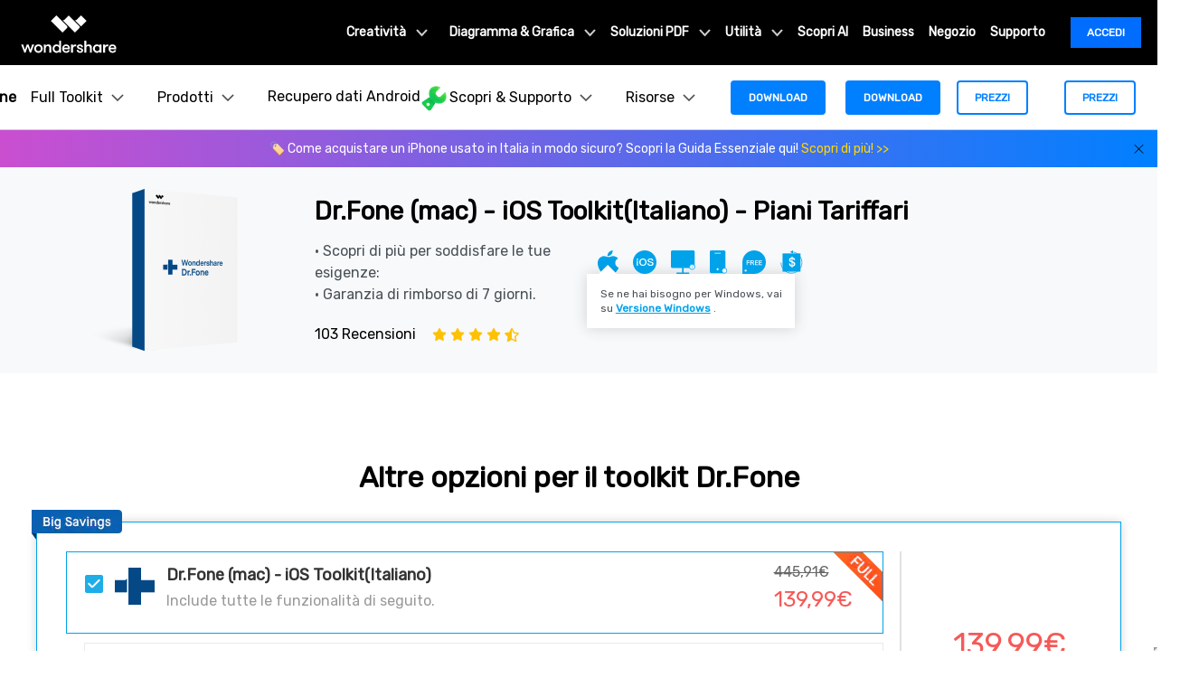

--- FILE ---
content_type: text/html
request_url: https://drfone.wondershare.it/buy/drfone-ios-toolkit-for-mac.html
body_size: 29170
content:
<!DOCTYPE html>
<html lang="it">
<head>

<meta charset="utf-8">
<!-- ws.com Google Tag Manager Head-->
<script>(function(w,d,s,l,i){w[l]=w[l]||[];w[l].push({'gtm.start':
new Date().getTime(),event:'gtm.js'});var f=d.getElementsByTagName(s)[0],
j=d.createElement(s),dl=l!='dataLayer'?'&l='+l:'';j.async=true;j.src=
'https://www.googletagmanager.com/gtm.js?id='+i+dl;f.parentNode.insertBefore(j,f);
})(window,document,'script','dataLayer','GTM-WRMX62N');</script>
<!-- End ws.com Google Tag Manager Head-->
<!-- Google Tag Manager -->
<script>(function(w,d,s,l,i){w[l]=w[l]||[];w[l].push({'gtm.start':
new Date().getTime(),event:'gtm.js'});var f=d.getElementsByTagName(s)[0],
j=d.createElement(s),dl=l!='dataLayer'?'&l='+l:'';j.async=true;j.src=
'https://www.googletagmanager.com/gtm.js?id='+i+dl;f.parentNode.insertBefore(j,f);
})(window,document,'script','dataLayer','GTM-57FR6ZG');</script>
<!-- End Google Tag Manager -->
<!-- Reddit Pixel -->
<script>
!function(w,d){if(!w.rdt){var p=w.rdt=function(){p.sendEvent?p.sendEvent.apply(p,arguments):p.callQueue.push(arguments)};p.callQueue=[];var t=d.createElement("script");t.src="https://www.redditstatic.com/ads/pixel.js",t.async=!0;var s=d.getElementsByTagName("script")[0];s.parentNode.insertBefore(t,s)}}(window,document);rdt('init','t2_4s40qh87');rdt('track', 'PageVisit');
</script>
<!-- DO NOT MODIFY -->
<!-- End Reddit Pixel -->
<!-- DO NOT MODIFY -->
<!-- Quora Pixel Code (JS Helper) -->
<script>
!function(q,e,v,n,t,s){if(q.qp) return; n=q.qp=function(){n.qp?n.qp.apply(n,arguments):n.queue.push(arguments);}; n.queue=[];t=document.createElement(e);t.async=!0;t.src=v; s=document.getElementsByTagName(e)[0]; s.parentNode.insertBefore(t,s);}(window, 'script', 'https://a.quora.com/qevents.js');
qp('init', '9f79b34e8b684396b4eea7a0f0324154');
qp('track', 'ViewContent');
</script>
<noscript><img height="1" width="1" style="display:none" src="https://q.quora.com/_/ad/9f79b34e8b684396b4eea7a0f0324154/pixel?tag=ViewContent&noscript=1"/></noscript>
<!-- End of Quora Pixel Code -->
<meta http-equiv="X-UA-Compatible" content="IE=edge">
<meta name="viewport" content="width=device-width,initial-scale=1.0">

<link rel="shortcut icon" href="https://drfone.wondershare.com/favicon.ico" mce_href="https://drfone.wondershare.com/favicon.ico" type="image/x-icon" />
<title>[OFFICIAL]Purchase Dr.Fone (Mac) - iOS Toolkit at Dr.Fone Official Store</title>
<meta name="description" content="Buy Dr.Fone (Mac) - iOS Toolkit to enjoy all iOS features on Mac on Dr.Fone official website here." />
<link rel="stylesheet" href="https://images.wondershare.com/wsc-18/assets/style/bootstrap-drfone.min.css">
<link href="https://drfone.wondershare.com/assets/css/app.css" rel="stylesheet">
<link href="https://drfone.wondershare.com/assets/css/tooltip-classic.css" rel="stylesheet" type="text/css" />
<link href="https://drfone.wondershare.com/assets/css/select-buy.css" rel="stylesheet" type="text/css" />
<link href="https://fonts.googleapis.com/css2?family=Rubik:ital,wght@0,400;1,300&display=swap" rel="stylesheet">
<style>
/*rating*/
.rating {
  display: inline-block;
  *display: inline;
  zoom: 1;
  margin: 0;
  padding: 0;
  list-style: none;
  line-height: 0 !important;
  font-style: normal;
}
.rating li {
  display: inline-block;
  *display: inline;
  padding: 0 2px;
  margin: 0;
  zoom: 1;
  font-size: 14px !important;
  line-height: 1 !important;
  color: #aab2bb;
  background: none !important;
}
.rating li:after {
  display: block;
  content: '';
  width: 16px;
  height: 16px;
  background-repeat: no-repeat;
  background-position: center;
  background-size: contain;
  -webkit-mask-repeat: no-repeat;
  -webkit-mask-position: center;
  -webkit-mask-size: contain;
  mask-repeat: no-repeat;
  mask-position: center;
  mask-size: contain;
  color: inherit;
  -webkit-mask-image: url(https://images.wondershare.com/wsc-18/assets/icon/extra/star-outline.svg);
  mask-image: url(https://images.wondershare.com/wsc-18/assets/icon/extra/star-outline.svg);
  background-color: #ffc107;
}
.rating li.on:after {
  -webkit-mask-image: url(https://images.wondershare.com/wsc-18/assets/icon/extra/star.svg);
  mask-image: url(https://images.wondershare.com/wsc-18/assets/icon/extra/star.svg);
}
.rating li.half:after {
  -webkit-mask-image: url(https://images.wondershare.com/wsc-18/assets/icon/extra/star-half-alt.svg);
  mask-image: url(https://images.wondershare.com/wsc-18/assets/icon/extra/star-half-alt.svg);
}
.bigRating li:after {
  width: 18px;
  height: 18px;
}
.middleRating li:after {
  width: 20px;
  height: 20px;
}
.tooltipBox .hover_leave {
  pointer-events: auto;
  opacity: 1;
  -webkit-transform: translate3d(0, 0, 0) rotate3d(0, 0, 0, 0);
  transform: translate3d(0, 0, 0) rotate3d(0, 0, 0, 0);
}
.act-link-item {
  display: none;
}
.text-color{display:inline-block;color:#FF53D9;}
  @supports (-webkit-background-clip: text) {
      .text-color{
          color: transparent;
          background-image: -webkit-linear-gradient(60.35deg, #FF53D9 12.61%, #0232DB 92.83%);
          -webkit-background-clip: text;
      }
    }
    .text-color1{display:inline-block;color:#FF53D9;}
  @supports (-webkit-background-clip: text) {
      .text-color1{
          color: transparent;
          background-image: -webkit-linear-gradient(82.65deg, #31B4FF 7.98%, #6238FF 45.4%, #FF46CE 85.23%),-webkit-linear-gradient(0deg, #FFFFFF, #FFFFFF);
          -webkit-background-clip: text;
          width: 62px;
          height: 54px;
          font-size: 1.875rem;
          font-weight: 800;
          line-height: 27px;
      }
    }
    .text-color3{display:inline-block;color:rgba(55, 170, 234, 1);}
  @supports (-webkit-background-clip: text) {
      .text-color3{
          color: transparent;
          background-image: -webkit-linear-gradient(-0.13deg, #00FFFD -8.53%, #7572FF 118.13%);
          -webkit-background-clip: text;
      }
    }
    .text-color-content {
      width: 113px;
      height: 84px;
      display: flex;
      align-items: center;
      justify-content: center;
    }
  
    .coupon-bg {
      max-width: 420px;
      max-height: 84px;
      height: 84px;
      margin: 0 auto;
      background-image: url(https://images.wondershare.com/activity/blackfriday/coupon-bg.png);
      background-size: 100% 100%;
    }
    .copy-btn {
      width: 75px;
      height: 28px;
      border: 1px solid #FFFFFF;
      border-radius: 3.25424px;
      margin-left: 14px;
    }
    .copy-btn:hover {
      background:rgba(255, 255, 255, 0.3)
    }

</style>

<link rel="canonical" href="https://drfone.wondershare.it/buy/drfone-ios-toolkit-for-mac.html" />
<style>
.store_buy_box .btn.btn-primary {
  width: 162px;
}
.wsc-alert-type {
  display: none;
}
.store_buy_box .btn.btn-primary{width:auto!important}
</style>
<style>.bottom-downloadbox{display: none !important;}</style>

<script type="text/javascript">
            var CHANNEL_ID = "1144";
            var SITE_ID = "83";
            var CMS_LANGUAGE = "it";
            var TEMPLATE_ID = "10007121";
            var PAGE_ID = "150229";
            var TEMPLATE_MODULE = "store";
            var TEMPLATE_TYPE = "buy";
</script></head>
<body data-pro="drfone" data-cat="template" data-nav="basic" data-sys="auto" data-dev="auto">
<style type="text/css">
	.topAd{position:relative;background:#F2E3C3}.topAd.close_btn{display:block;width:46px;height:36px;border-radius:100px;overflow:hidden;position:absolute;top:20%;right:10%;cursor:pointer;text-align:center;color:#333;font-size:24px;filter:alpha(opacity=50);-moz-opacity:0.5;-khtml-opacity:0.5;opacity:0.5}.no_topAd.topAd{display:none}@media(max-width:979px){.topAd{display:none}}
</style>

<!-- 头部公共样式块 -->
<link rel="stylesheet" href="https://neveragain.allstatics.com/2019/assets/style/wsc-header-footer-2020.min.css" />
<link rel="stylesheet" href="https://www.wondershare.com/assets/header-footer-2021.css">
<style>
@media ((min-width: 1280px)){ 
    .wsc-header2020-navbar-nav-toggle.creativity.creativity-en {min-width: 640px;}
	.wsc-header2020-navbar-nav-toggle.diagram-grahics, .wsc-header2020-navbar-nav-toggle.diagram-graphics,.wsc-header2020-navbar-nav-toggle.utility {min-width: 400px;width:auto;}
      .wsc-header2020-navbar-nav-toggle.explore-ai {min-width: 445px;}
}
</style>
 <style>
    .border-search {
      border: 1px solid #000000;
      border-radius: 4px;
      margin: 0.2rem;
      opacity: 0.3;
    }

    .download-sm {
      position: absolute;
      top: 50%;
      right: .25rem;
      transform: translate(-50%, -50%);
    }

    .opcity-7 {
      opacity: 0.7;
    }

    #feature-tab .nav-link {
      background: #0080FF0D;
      width: 240px;
      border-radius: 12px;
      padding: 12px 40px;
      font-weight: 600;
      text-align: center;
      margin: 8px 0px;
    }

    #feature-tab .nav-link.active {
      background: #0080FF1A;
      border: 1px solid #0080FF;
    }

    .box-gray {
      border: 1px solid #0000001A;
      padding: 4px 8px;
      border-radius: 8px;
      font-size: 0.75rem;
      font-weight: 600;
    }

    .box-gray:hover {
      border: 1px solid #0080FF;
      background: #0080FF;
      color: #ffffff !important;
    }

    .box-gray:hover a {
      color: #ffffff !important;

    }


    .max-width-85 {
      max-width: 82% !important;
    }

    .max-width-15 {
      max-width: 18% !important;
    }


    .width-316 {
      width: 19.75rem;
    }

    .width-258 {
      width: 16.125rem;
    }


    .column-count-3 {
      column-count: 3;

    }

    .box-action {
      background: #0080FF0A;
      border-radius: 8px;
      padding: 8px 16px;

    }

    .box-action:hover {
      background: #0080FF;
    }

    .box-action:hover a {
      color: #fff !important;
      text-decoration: none !important;
    }


    .column-gap-10 {
      column-gap: 10rem;
    }

    @media (max-width:1600px) {
      .width-316 {
        width: 17rem;
      }

      .width-258 {
        width: 14rem;
      }

      .column-gap-10 {
        column-gap: 7rem;
      }
    }

    @media (max-width:1280px) {
      .column-count-3 {
        column-count: 1;

      }

      .column-gap-10 {
        column-gap: 0rem;
      }

      .wsc-header2020 .wsc-header2020-navbar-content {
        justify-content: start;
      }


      .max-width-85,
      .max-width-15 {
        max-width: 100% !important;
      }
    }

    @media (max-width:568px) {
      .download-sm {

        right: 1%;

      }
    }

    .text-active:hover {
      color: #0080FF;

    }

    .arrow-active {
      display: none;
    }

    .text-decoration-none {
      text-decoration: none;
    }

    .box-bg,
    .box-process-bg {
      background: linear-gradient(90deg, rgba(230, 242, 255, 0.5) 0%, rgba(221, 245, 255, 0.5) 100%);
      padding: 24px;
      border-radius: 12px;
      max-width: 420px;
    }


    .box-online-bg {
      max-width: 420px;
      background: #F3F3F3;
      padding: 24px;
      border-radius: 12px;
    }



    .box-online-bg:hover .font-size-tiny {
      color: #000000;
      /* opacity: 0.7; */
    }

    .box-online-bg:hover .text-h {
      color: #0080FF;
    }

    .box-process:hover .text-h {
      color: #0080FF;
    }

    .box-process:hover .arrow-active,
    .text-active:hover .arrow-active {
      display: inline-block !important;
    }

    .box-process .arrow-default,
    .text-active .arrow-default {
      display: inline-block !important;
    }

    .box-process:hover .arrow-default,
    .text-active:hover .arrow-default {
      display: none !important;
    }


    .border-radius-4 {
      border-radius: 6px;
    }

    .h-36 {
      padding: 0.5rem 0.75rem;

    }

    .wsc-header2020 .wsc-header2020-dropdownMenuBody-list li {
      padding: 10px 0;
      /* opacity: 0.7; */
      font-family: "Montserrat", -apple-system, blinkmacsystemfont, "Segoe UI", roboto, "Helvetica Neue", arial, "Noto Sans", sans-serif, "Apple Color Emoji", "Segoe UI Emoji", "Segoe UI Symbol", "Noto Color Emoji";
    }

    .wsc-header2020 .wsc-header2020-dropdownMenuBody-list li a {
      color: #000;
      text-decoration: none;
      font-weight: 600;
    }

    .wsc-header2020 .wsc-header2020-dropdownMenuBody-list li .font-size-tiny {
      white-space: normal;
    }

    .wsc-header2020 .wsc-header2020-navbar-drfone .wsc-header2020-navbarDropdown-toggle[aria-expanded="true"],
    .wsc-header2020 .wsc-header2020-navbar-drfone .wsc-header2020-navbarDropdown-toggle:hover,
    .wsc-header2020 .wsc-header2020-navbar-drfone .wsc-header2020-navbar-link:hover,
    .wsc-header2020 .wsc-header2020-navbar-drfone .wsc-header2020-navbarDropdown-toggle:hover {
      color: #0080FF;
    }

    .wsc-header2020 .wsc-header2020-navbar-drfone .wsc-header2020-navbarDropdown-toggle[aria-expanded="true"] span::before,
    .wsc-header2020 .wsc-header2020-navbar-drfone .wsc-header2020-navbarDropdown-toggle:hover span::before {
      background-color: #0080FF;
    }

    .wsc-header2020 .wsc-header2020-navbar-drfone .wsc-header2020-navbar-linkBtn {
      background-color: #0080FF;
      border: 2px solid #0080FF;
      border-radius: 4px !important;
      font-weight: 700;
    }

    .wsc-header2020 .wsc-header2020-navbar-drfone .wsc-header2020-navbar-linkBtn:hover {
      background-color: #2970FF;
      border: 2px solid #2970FF;
    }


    .wsc-header2020 .wsc-header2020-navbar-drfone .wsc-header2020-navbar-linkBtn-outline {
      border: 2px solid #0080FF !important;
      border-radius: 4px !important;
      font-weight: 700;
      color: #0080FF;
    }

    .wsc-header2020 .wsc-header2020-navbar-drfone .wsc-header2020-navbar-linkBtn-outline:hover {
      background-color: #0080FF;
    }

    .wsc-header2020 .wsc-header2020-dropdownMenuTabs-content .wsc-header2020-dropdownMenu-tabs .wsc-header2020-dropdownMenuTabs-nav {
      opacity: 1;
      font-weight: 400;
    }

    .wsc-header2020 .wsc-header2020-dropdownMenuTabs-content .wsc-header2020-dropdownMenu-tabs .wsc-header2020-dropdownMenuTabs-nav .active {
      opacity: 0;
      transition: opacity .3s;
    }

    .wsc-header2020 .wsc-header2020-dropdownMenuTabs-content .wsc-header2020-dropdownMenu-tabs .wsc-header2020-dropdownMenuTabs-nav[aria-expanded="true"],
    .wsc-header2020 .wsc-header2020-dropdownMenuTabs-content .wsc-header2020-dropdownMenu-tabs .wsc-header2020-dropdownMenuTabs-nav:hover {
      font-size: 16px;
      color: #0080FF;
      font-weight: 400;
    }

    .wsc-header2020 .wsc-header2020-dropdownMenuTabs-content .wsc-header2020-dropdownMenu-tabs .wsc-header2020-dropdownMenuTabs-nav[aria-expanded="true"] .active {
      opacity: 1;
    }

    .features-logo,
    .wsc-header2020-mobile-hide {
      display: none;
    }

    .header-logo img {
      width: 2rem;
    }

    .system-logo .wsc-icon {
      width: 2rem;
      height: 2rem;
    }

    .system-logo .wsc-icon svg {
      width: 100%;
      height: 100%;
    }

    .system-logo:hover svg rect {
      fill: #0080FF;
    }

    .wsc-header2020 .wsc-header2020-dropdownMenuBody-list {
      padding: 0;
    }

    .wsc-header2020 .btn-outline-primary {
      color: #0080FF !important;
      border-color: #0080FF !important;
    }

    .wsc-header2020 .btn-outline-primary:hover {
      background-color: #2970FF !important;
      border-color: #2970FF !important;
      color: #fff !important;
    }

    .wsc-header2020 .features-item .wsc-header2020-dropdown-learnMore button {
      color: #0080FF;
      border: 2px solid #0080FF;
      border-radius: 4px;
      font-size: 14px;
    }

    .wsc-header2020 .features-item .wsc-header2020-dropdown-learnMore button:hover {
      background-color: #0080FF;
      border-color: #0080FF;
      color: #fff;
    }

    @media (min-width: 1280px) {
      .wsc-header2020-dropdownMenuBody-imgbox ul li {
        width: 33%;
      }

      .wsc-header2020 .wsc-header2020-container {
        max-width: 1440px
      }

      .wsc-header2020 .wsc-header2020-dropdownMenuTabs-content {
        width: 240px;
      }

      .wsc-header2020 .wsc-header2020-navbar-link,
      .wsc-header2020 .wsc-header2020-navbarDropdown-toggle {
        opacity: 1;
      }

      .wsc-header2020 .wsc-header2020-navbarDropdown-menu.more-content .wsc-header2020-container {
        max-width: 1100px;
      }

      .wsc-header2020 .wsc-header2020-dropdownMenuBody-item {
        max-width: 32%;
        /* overflow: hidden; */
      }

      .wsc-header2020 .wsc-header2020-dropdownMenuBody-item-learn1,
      .wsc-header2020 .wsc-header2020-dropdownMenuBody-item-learn2,
      .wsc-header2020 .wsc-header2020-dropdownMenuBody-item-learn3 {
        max-width: 100%;
        overflow: hidden;
      }





      .wsc-header2020 .features-item .wsc-header2020-dropdownMenuBody-item {
        max-width: 31%;
        padding: 0 20px;
      }

      .wsc-header2020 .learn-item .wsc-header2020-dropdownMenuBody-item {
        max-width: 20%;
      }

      .wsc-header2020 .learn-item .wsc-header2020-dropdownMenuBody-imgitem {
        max-width: 80%;
      }


      .wsc-header2020 .wsc-header2020-navbar-main .features-item .wsc-header2020-dropdownMenuBody-box {
        padding: 0;
      }

      .wsc-header2020 .wsc-header2020-navbarDropdown-menu .wsc-header2020-dropdown-learnMore {
        border: none;
        padding: 0 0 48px 0;
      }

      .system-logo .wsc-icon {
        width: 1.25rem;
        height: 1.25rem;
      }

      .features-logo,
      .wsc-header2020-mobile-hide {
        display: block;
      }

      .system-logo .wsc-header2020-mobile-hide {
        display: inline;
      }

      .wsc-header2020 a:not(.btn, .wsc-header2020-navbar-linkBtn, .wsc-header2020-navbar-link) {
        color: #000;
      }

      .wsc-header2020 a:not(.btn, .wsc-header2020-navbar-linkBtn, .wsc-header2020-navbar-link):hover {
        color: #0080FF;
      }

      .wsc-header2020-dropdownMenuBody-imgbox .wsc-header2020-dropdownMenuBody-list {
        display: flex;
        flex-wrap: wrap;
      }
    }

    @media (min-width: 1600px) {
      .wsc-header2020 .features-item .wsc-header2020-dropdownMenuBody-item {
        padding: 0 48px;
      }


      .wsc-header2020 .wsc-header2020-dropdownMenuBody-item {
        max-width: 32%;
        /* padding: 0 40px; */
      }

      .wsc-header2020 .wsc-header2020-dropdownMenuBody-item-learn1 {
        max-width: 60%;

      }

      .wsc-header2020 .wsc-header2020-dropdownMenuBody-item-learn2 {
        max-width: 20%;

      }

      .wsc-header2020 .wsc-header2020-dropdownMenuBody-item-learn3 {
        max-width: 20%;

      }

      /* .wsc-header2020 .learn-item .wsc-header2020-dropdownMenuBody-item {
        padding: 0 58px;
      } */
    }
      
  </style>
  <!-- 移动端二级导航图片隐藏 -->
  <style>
    @media ( max-width: 767.98px ) {
      .wsc-header2020-navbar-main .wsc-header2020-navbar-collapse img { display: none; }
    }
</style>
<style>
  .animated-text {
    font-weight: 800;
    animation: colorChange 3s infinite; /* 设置动画时长为3秒并无限循环 */
  }

  @keyframes colorChange {
    0%, 25% {
      color: #D62E36; /* 红色持续时间更长 */
    }
    50% {
      color: #FFA500; /* 渐变到橙色 */
    }
    100% {
      color: #008000; /* 最终颜色为绿色 */
    }
  }
</style>
<header class="wsc-header2020">
	<nav class="wsc-header2020-navbar-master wsc-header202004-navbar-wondershare">
		<div class="wsc-header2020-container">
			<div class="wsc-header2020-navbar-content">
				<div class="wsc-header2020-navbar-brand">
					<a href="https://www.wondershare.it/" target="_blank">
					</a>
				</div>
				<button class="wsc-header2020-navbar-btn" type="button">
					<svg width="24" height="24" viewBox="0 0 24 24" fill="none" xmlns="https://www.w3.org/2000/svg">
						<path d="M15 10V6C15 4.34315 13.6569 3 12 3C10.3431 3 9 4.34315 9 6V10M5 8H19V19C19 20.1046 18.1046 21 17 21H7C5.89543 21 5 20.1046 5 19V8Z"
						stroke="white" stroke-width="1.5" />
					</svg>
				</button>
				<button class="wsc-header2020-navbar-collapse-toggle" type="button" aria-expanded="false">
					<svg class="wsc-header2020-navbar-collapse-toggle-icon" width="24" height="24"
					viewBox="0 0 24 24" fill="none" xmlns="https://www.w3.org/2000/svg">
						<path d="M4 6H20M20 12L4 12M20 18H4" stroke="white" stroke-width="1.5"
						/>
					</svg>
					<svg class="wsc-header2020-navbar-collapse-toggle-icon-close" width="24"
					height="24" viewBox="0 0 24 24" fill="none" xmlns="https://www.w3.org/2000/svg">
						<path d="M18 18L12 12M6 6L12 12M18 6L12 12M6 18L12 12" stroke="white"
						stroke-width="1.5" />
					</svg>
				</button>
				<div class="wsc-header2020-navbar-collapse">
					<ul class="wsc-header2020-navbar-nav">
						<!-- 一级导航头部公共块 -->
            <li class="wsc-header2020-navbar-item with-toggle"> <a class="wsc-header2020-navbar-link active_menu_a" href="javascript:">Creatività
              <svg class="ml-2" width="13" height="9" viewBox="0 0 13 9" fill="none" xmlns="https://www.w3.org/2000/svg">
                <path d="M12 1L6.5 7L1 1" stroke="currentColor" stroke-width="2"/>
              </svg>
              </a>
              <div class="wsc-header2020-navbar-nav-toggle creativity">
                <div class="row no-gutters px-4">
                  <div class="left border-control">
                    <div class="mb-4 font-size-small">Creatività</div>
                    <a href="https://filmora.wondershare.it/" target="_blank" class="d-flex align-items-center mb-4"> <img src="https://neveragain.allstatics.com/2019/assets/icon/logo/filmora-square.svg" alt="wondershare filmora logo">
                    <div class="pl-2"> <strong class="text-black">Filmora</strong>
                      <div class="font-size-small">Video Editor Intuitivo. </div>
                    </div>
                    </a> <a href="https://uniconverter.wondershare.it/" target="_blank" class="d-flex align-items-center mb-4"> <img src="https://neveragain.allstatics.com/2019/assets/icon/logo/uniconverter-square.svg" alt="wondershare uniconverter logo">
                    <div class="pl-2"> <strong class="text-black">UniConverter</strong>
                      <div class="font-size-small">Convertitore di video ad alta velocità. </div>
                    </div>
                    </a> <a href="https://dc.wondershare.it/" target="_blank" class="d-flex align-items-center mb-4"> <img src="https://neveragain.allstatics.com/2019/assets/icon/logo/democreator-square.svg" alt="wondershare democreator logo">
                    <div class="pl-2"> <strong class="text-black">DemoCreator</strong>
                      <div class="font-size-small">Registrazione schermo per tutorial.</div>
                    </div>
                    </a> <!--<a href="https://www.media.io/it/" rel= "nofollow" target="_blank" class="d-flex align-items-center mb-4"> <img src="https://neveragain.allstatics.com/2019/assets/icon/logo/media-io-square.svg" alt="wondershare pixcut logo">
                    <div class="pl-2"> <strong class="text-black">Media.io</strong>
                      <div class="font-size-small">Perfeziona i tuoi file con AI.</div>
                    </div>
                    </a>--> <a href="https://filmstock.wondershare.it/" target="_blank" class="d-flex align-items-center mb-4"> <img src="https://neveragain.allstatics.com/2019/assets/icon/logo/filmstock-square.svg" alt="wondershare filmstock logo">
                    <div class="pl-2"> <strong class="text-black">Filmstock</strong>
                      <div class="font-size-small">Effetti video, musica e altro. </div>
                    </div>
                    </a> <a href="https://www.wondershare.it/products-solutions/all-products.html#creativity" target="_blank" class="vap-btn mt-2">Tutti i prodotti</a> </div>
                  <div class="right">
                    <div class="mt-lg-0 my-4 font-size-small">Esplora</div>
                    <ul class="list-unstyled explore">
                      <li> <a href="https://www.wondershare.it/products-solutions/digital-creativity/" target="_blank" class="text-black">Panoramica</a> </li>
                      <li> <a href="https://www.wondershare.it/products-solutions/digital-creativity/video.html" target="_blank" class="text-black">Video</a> </li>
                      <li> <a href="https://www.wondershare.it/products-solutions/digital-creativity/photo.html" target="_blank" class="text-black">Foto</a> </li>
                      <li> <a href="https://www.wondershare.it/products-solutions/digital-creativity/" target="_blank" class="text-black">Centro Creativo</a> </li>
                    </ul>
                  </div>
                </div>
              </div>
            </li>
            <li class="wsc-header2020-navbar-item with-toggle"> <a class="wsc-header2020-navbar-link active_menu_a" href="javascript:"> Diagramma & Grafica
              <svg class="ml-2" width="13" height="9" viewBox="0 0 13 9" fill="none" xmlns="https://www.w3.org/2000/svg">
                <path d="M12 1L6.5 7L1 1" stroke="currentColor" stroke-width="2"/>
              </svg>
              </a>
              <div class="wsc-header2020-navbar-nav-toggle diagram-grahics">
                <div class="row no-gutters px-4">
                  <div class="left border-control">
                    <div class="mb-4 font-size-small">Prodotti per Diagramma & Grafica</div>
                    <a href="https://www.edrawsoft.com/it/edraw-max/" target="_blank" class="d-flex align-items-center mb-4"> <img src="https://neveragain.allstatics.com/2019/assets/icon/logo/edraw-max-square.svg" width="40" height="40" alt="wondershare edrawmax logo">
                    <div class="pl-2"> <strong class="text-black">EdrawMax</strong>
                      <div class="font-size-small">Crea diagrammi in modo semplice. </div>
                    </div>
                    </a> <a href="https://www.edrawsoft.com/it/edrawmind/" target="_blank" class="d-flex align-items-center mb-4"> <img src="https://neveragain.allstatics.com/2019/assets/icon/logo/edraw-mindmaster-square.svg" alt="wondershare EdrawMind logo">
                    <div class="pl-2"> <strong class="text-black">EdrawMind</strong>
                      <div class="font-size-small">Mappatura mentale collaborativa. </div>
                    </div>
                    </a> <a href="https://www.edrawsoft.com/it/edraw-project/" target="_blank" class="d-flex align-items-center mb-4"> <img src="https://neveragain.allstatics.com/2019/assets/icon/logo/edraw-project-square.svg" width="40" height="40" alt="wondershare edrawproj logo">
                    <div class="pl-2"> <strong class="text-black">EdrawProj</strong>
                      <div class="font-size-small">Strumento professionale per diagrammi di Gantt.</div>
                    </div>
                    </a> <a href="https://www.wondershare.it/products-solutions/all-products.html#graphic" target="_blank" class="vap-btn mt-2">Tutti i prodotti</a> </div>
                  <div class="right">
                    <div class="mt-lg-0 my-4 font-size-small">Esplora</div>
                    <ul class="list-unstyled explore">
                      <li> <a href="https://www.wondershare.it/products-solutions/office-productivity/graphic.html" target="_blank" class="text-black">Panoramica</a> </li>
                      <li> <a href="https://www.edrawsoft.com/edrawmax-templates/it/" rel="nofollow" target="_blank" class="text-black">Template di grafici</a> </li>
                      <li> <a href="https://www.edrawmind.com/mind-maps/?lang=it" rel="nofollow" target="_blank" class="text-black">Libreria di mappa concettuale</a> </li>

                    </ul>
                  </div>
                </div>
              </div>
            </li>
            <li class="wsc-header2020-navbar-item with-toggle"> <a class="wsc-header2020-navbar-link active_menu_a" href="javascript:">Soluzioni PDF
              <svg class="ml-2" width="13" height="9" viewBox="0 0 13 9" fill="none" xmlns="https://www.w3.org/2000/svg">
                <path d="M12 1L6.5 7L1 1" stroke="currentColor" stroke-width="2"/>
              </svg>
              </a>
              <div class="wsc-header2020-navbar-nav-toggle pdf">
                <div class="row no-gutters px-4">
                  <div class="left border-control">
                    <div class="mb-4 font-size-small">Prodotti per Soluzioni PDF</div>
                    <a href="https://pdf.wondershare.it/" target="_blank" class="d-flex align-items-center mb-4"> <img src="https://neveragain.allstatics.com/2019/assets/icon/logo/pdfelement-square.svg" alt="wondershare pdfelement logo">
                    <div class="pl-2"> <strong class="text-black">PDFelement</strong>
                      <div class="font-size-small">Creazione ed editing di PDF.</div>
                    </div>
                    </a>
                    <a href="https://pdf.wondershare.it/document-cloud/" target="_blank" class="d-flex align-items-center mb-4"> <img src="https://neveragain.allstatics.com/2019/assets/icon/logo/document-cloud-square.svg" alt="wondershare document cloud logo">
                    <div class="pl-2"> <strong class="text-black">PDFelement Cloud</strong>
                      <div class="font-size-small">Gestione documenti basata su cloud. </div>
                    </div>
                    </a>
                    <a href="https://www.hipdf.com/it/" target="_blank" class="d-flex align-items-center mb-4">
          <img src="https://neveragain.allstatics.com/2019/assets/icon/logo/hipdf-square.svg" alt="wondershare pdf reader logo" />
          <div class="pl-2">
            <strong class="text-black">HiPDF</strong>
            <div class="font-size-small">Strumento PDF online gratuito.</div>
          </div>
        </a>
                    <a href="https://www.wondershare.it/products-solutions/all-products.html#document" target="_blank" class="vap-btn mt-2">Tutti i prodotti</a> </div>
                  <div class="right">
                    <div class="mt-lg-0 my-4 font-size-small">Esplora</div>
                    <ul class="list-unstyled explore">
                      <li> <a href="https://www.wondershare.it/products-solutions/office-productivity/document.html" target="_blank" class="text-black">Panoramica</a> </li>
                      <li> <a href="https://pdf.wondershare.it/online-pdf.html" target="_blank" class="text-black">Convertitore PDF online</a> </li>
                      <li> <a href="https://pdf.wondershare.it/ai-pdf-editor.html" target="_blank" class="text-black">Strumenti AI</a> </li>
                      <li> <a href="https://pdf.wondershare.it/free-pdf-templates.html " target="_blank" class="text-black">Modelli di PDF</a> </li>
                    </ul>
                  </div>
                </div>
              </div>
            </li>
            <li class="wsc-header2020-navbar-item with-toggle"> <a class="wsc-header2020-navbar-link active_menu_a" href="javascript:">Utilità
              <svg class="ml-2" width="13" height="9" viewBox="0 0 13 9" fill="none" xmlns="https://www.w3.org/2000/svg">
                <path d="M12 1L6.5 7L1 1" stroke="currentColor" stroke-width="2"/>
              </svg>
              </a>
              <div class="wsc-header2020-navbar-nav-toggle utility">
                <div class="row no-gutters px-4">
                  <div class="left border-control">
                    <div class="mb-4 font-size-small">Prodotti per l'Utilità</div>
                    <a href="https://recoverit.wondershare.it/" target="_blank" class="d-flex align-items-center mb-4"> <img src="https://neveragain.allstatics.com/2019/assets/icon/logo/recoverit-square.svg" alt="wondershare recoverit logo">
                    <div class="pl-2"> <strong class="text-black">Recoverit</strong>
                      <div class="font-size-small">Recupero file persi. </div>
                    </div>
                    </a> <a href="https://recoverit.wondershare.it/repairit.html" target="_blank" class="d-flex align-items-center mb-4"> <img src="https://neveragain.allstatics.com/2019/assets/icon/logo/repairit-square.svg" alt="wondershare repairit logo">
                    <div class="pl-2"> <strong class="text-black">Repairit</strong>
                      <div class="font-size-small">Riparazione file corrotti. </div>
                    </div>
                    </a> <a href="https://drfone.wondershare.it/" target="_blank" class="d-flex align-items-center mb-4"> <img src="https://neveragain.allstatics.com/2019/assets/icon/logo/drfone-square.svg" alt="wondershare drfone logo">
                    <div class="pl-2"> <strong class="text-black">Dr.Fone</strong>
                      <div class="font-size-small">Gestione dei dispositivi mobili.</div>
                    </div>
                    </a> <a href="https://mobiletrans.wondershare.com/it/" target="_blank" class="d-flex align-items-center mb-4"> <img src="https://neveragain.allstatics.com/2019/assets/icon/logo/mobiletrans-square.svg" alt="wondershare mobiletrans logo">
                    <div class="pl-2"> <strong class="text-black">MobileTrans</strong>
                      <div class="font-size-small">Trasferimento dati mobile. </div>
                    </div>
                    </a> <a href="https://famisafe.wondershare.com/it/" rel="nofollow" target="_blank" class="d-flex align-items-center mb-4"> <img src="https://neveragain.allstatics.com/2019/assets/icon/logo/famisafe-square.svg" alt="wondershare famisafe logo">
                    <div class="pl-2"> <strong class="text-black">FamiSafe</strong>
                      <div class="font-size-small">Controllo parentale e monitoraggio. </div>
                    </div>
                    </a> <a href="https://www.wondershare.it/products-solutions/all-products.html#utility" target="_blank" class="vap-btn mt-2">Tutti i prodotti</a> </div>
                  <div class="right">
                    <div class="mt-lg-0 my-4 font-size-small">Esplora</div>
                    <ul class="list-unstyled explore">
                      <li> <a href="https://www.wondershare.it/products-solutions/data-management/" target="_blank" class="text-black">Panoramica</a> </li>
                      <li> <a href="https://recoverit.wondershare.it/photo-recovery.html" target="_blank" class="text-black">Recupero Foto</a> </li>
                      <li> <a href="https://recoverit.wondershare.it/repairit.html" target="_blank" class="text-black">Riparazione Video</a> </li>
                      <li> <a href="https://mobiletrans.wondershare.com/it/whatsapp-transfer-backup-restore.html" target="_blank" class="text-black">Trasferisci Whatsapp</a> </li>
                      <li> <a href="https://drfone.wondershare.it/ios-update.html" target="_blank" class="text-black">Aggiornamento iOS</a> </li>
                      <li> <a href="https://play.google.com/store/apps/details?id=com.wondershare.famisafe&hl=it" rel="nofollow" target="_blank" class="text-black">Location Tracker</a> </li>
                    </ul>
                  </div>
                </div>
              </div>
            </li>
<li class="wsc-header2020-navbar-item"> <a class="wsc-header2020-navbar-link active_menu_a" href="https://www.wondershare.it/ai.html?from=navigazionetop" target="_blank">Scopri AI</a> </li>
            <li class="wsc-header2020-navbar-item"> <a class="wsc-header2020-navbar-link active_menu_a" href="https://www.wondershare.it/business/enterprise.html" target="_blank">Business</a> </li>
            <li class="wsc-header2020-navbar-item"> <a class="wsc-header2020-navbar-link active_menu_a" href="https://www.wondershare.it/shop/individuals.html" target="_blank">Negozio</a> </li>
            <li class="wsc-header2020-navbar-item"> <a class="wsc-header2020-navbar-link active_menu_a" href="https://support.wondershare.it/" target="_blank">Supporto</a> </li>
						<li class="wsc-header2020-navbar-item wondershare-user-panel log-out">
              <a data-source="1" class="wsc-header2020-navbar-linkBtn login-link" data-href="https://accounts.wondershare.it" style="background-color: #006dff;color: #fff;font-weight: 600;">Accedi</a>
						</li>
						<li class="wsc-header2020-navbar-item wondershare-user-panel log-in" >
							<img class="avatar" src="https://images.wondershare.com/images2020/avatar-default.png" width="30" height="30" alt="avatar">

							<div class="ws-user-panel-dropdown" >
								<span class="ws-dropdown-item account_name" ></span>
								<a class="ws-dropdown-item account_url" >Centro Account</a>
								<a class="ws-dropdown-item account_url_sign_out" >Esci</a>
							</div>
						</li>
					</ul>
				</div>
			</div>
		</div>
	</nav>
	<nav class="wsc-header2020-navbar-main wsc-header2020-navbar-drfone">
      <div class="wsc-header2020-container">
        <div class="wsc-header2020-navbar-content">
           <div class="wsc-header2020-navbar-brand">
              <a href="https://download-it.wondershare.com/drfone_full3452.exe" class="sys-win pr-0" >
                <img
                  loading="lazy"
                  src="https://neveragain.allstatics.com/2019/assets/icon/logo/drfone-square.svg"
                  alt="wondershare"
                  class="nav-animation-image m-0" />
              </a>
              <a href="https://download-it.wondershare.com/drfone_full3497.dmg" class="sys-mac pr-0" >
                <img
                  loading="lazy"
                  src="https://neveragain.allstatics.com/2019/assets/icon/logo/drfone-square.svg"
                  alt="wondershare"
                  class="nav-animation-image m-0" />
              </a>
              <a href="https://app.adjust.com/1l70dx2a_1lphp3lg" class="dev-mobile pr-0" >
                <img
                  loading="lazy"
                  src="https://neveragain.allstatics.com/2019/assets/icon/logo/drfone-square.svg"
                  alt="wondershare"
                  class="nav-animation-image m-0" />
              </a>
            </div>
            <a href="https://drfone.wondershare.it/" style="color: #000; text-decoration: none">
              <strong style="padding-left: 6px;font-size: 16px; vertical-align: middle; color: #000">Dr.Fone</strong>
            </a>
            <div class="d-xl-none d-inline-block download-sm">
              <a class="btn btn-action text-white" href="https://app.adjust.com/1l70dx2a_1lphp3lg"><span class="text-white">Prova Ora</span></a>
            </div>
          <button class="wsc-header2020-navbar-collapse-toggle" type="button" aria-expanded="false">
            <svg class="wsc-header2020-navbar-collapse-toggle-icon" width="24" height="24" viewBox="0 0 24 24"
              fill="none" xmlns="http://www.w3.org/2000/svg">
              <path d="M6 9L12 15L18 9" stroke="black" stroke-width="1.5"></path>
            </svg>
            <svg class="wsc-header2020-navbar-collapse-toggle-icon-close" width="24" height="24" viewBox="0 0 24 24"
              fill="none" xmlns="http://www.w3.org/2000/svg">
              <path d="M6 15L12 9L18 15" stroke="black" stroke-width="1.5" />
            </svg>
          </button>
          <div class="wsc-header2020-navbar-collapse">
            <ul class="wsc-header2020-navbar-nav">
              <!-- Full Toolkit -->
              <li class="wsc-header2020-navbar-dropdown features-item">
                <nav class="wsc-header2020-navbarDropdown-toggle" aria-expanded="false">
                  <span>Full Toolkit</span>
                  <div class="wsc-header2020-dropdown-icon">
                    <svg width="24" height="24" viewBox="0 0 24 24" fill="none" xmlns="http://www.w3.org/2000/svg">
                      <path d="M6 9L12 15L18 9" stroke="black" stroke-width="1.5" />
                    </svg>
                  </div>
                </nav>
                <div class="wsc-header2020-navbarDropdown-menu">
                  <div class="wsc-header2020-container">
                    <div class="wsc-header2020-dropdownMenu-content">
                      <div class="wsc-header2020-dropdownMenu-body">
                        <div
                          class="wsc-header2020-dropdownMenuBody-content wsc-header2020-dropdownMenuBody-content-learn">
                          <!-- Dr.Fone Basic -->
                          <div class="wsc-header2020-dropdownMenuBody-item pl-0 max-width-15  d-xl-block d-none">
                            <div class="wsc-header2020-dropdownMenuBody-box text-center">
                              <ul class="nav mb-3" id="feature-tab">
                                <li class="nav-item">
                                  <a class="nav-link active text-decoration-none" data-toggle="tab"
                                    href="#feature-1">Funzioni</a>
                                </li>
                                <li class="nav-item">
                                  <a class="nav-link text-decoration-none" data-toggle="tab" href="#feature-2">Dr.Fone Basic</a>
                                </li>
                              </ul>
                              <a href="https://drfone.wondershare.it/drfone-toolkit.html" target="_blank"
                                class="text-action font-size-small font-weight-semi-bold">Visualizza il Full Toolkit ></a>
                            </div>
                          </div>
                          <div class="wsc-header2020-dropdownMenuBody-hr-vertical"></div>
                          <div class="tab-content" id="feature-tabContent">
                            <div class="tab-pane fade show active" id="feature-1">
                              <div class="wsc-header2020-dropdownMenuBody-item max-width-85">
                                <div class="wsc-header2020-dropdownMenuBody-box">
                                  <nav class="wsc-header2020-dropdownMenuBody-title py-xl-3 pr-xl-0 mb-1"
                                    aria-expanded="false">
                                    <h6 class="font-size-large">Funzioni</h6>
                                    <div class="wsc-header2020-dropdownMenuBodyTitle-icon">
                                      <svg width="24" height="24" viewBox="0 0 24 24" fill="none"
                                        xmlns="https://www.w3.org/2000/svg">
                                        <path d="M6 9L12 15L18 9" stroke="black" stroke-width="1.5"></path>
                                      </svg>
                                    </div>
                                  </nav>
                                  <ul class="wsc-header2020-dropdownMenuBody-list p-0 font-size-tiny mt-xl-n3 column-count-3 column-gap-10
                                 ">
                                    <li class="d-flex py-3 align-items-center">
                                      <i class="flex-shrink-0">
                                        <img loading="lazy"
                                          src="https://images.wondershare.com/drfone/2023/homepage/features-unlock-icon.svg"
                                          width="32" height="32" alt="features-unlock-icon" class="img-fluid">
                                      </i>
                                      <div class="ml-2 pl-1">
                                        <div class="font-weight-bold font-size-normal my-2">Sblocca Schermo<img
                                            loading="lazy" src="https://images.wondershare.com/drfone/nav/icon-hot.svg"
                                            class="img-fluid ml-2 position-absolute mt-1 d-inline-block" alt="hot">
                                        </div>
                                        <div class="d-inline-flex align-items-center">
                                          <div class="box-gray">
                                            <a target="_blank" href="https://drfone.wondershare.it/iphone-unlock.html"
                                              class=" text-decoration-none">Sbloccare iPhone</a>
                                          </div>
                                          <div class="box-gray ml-2">
                                            <a target="_blank" class="text-decoration-none"
                                              href="https://drfone.wondershare.it/unlock-android-screen.html">
                                              Sbloccare Android</a>
                                          </div>
                                        </div>
                                      </div>
                                    </li>
                                    <li class="d-flex py-3 align-items-center">
                                      <i class="flex-shrink-0">

                                        <img loading="lazy"
                                          src="https://images.wondershare.com/drfone/2023/homepage/features-repair-icon.svg"
                                          width="32" height="32" alt="features-repair-icon" class="img-fluid">
                                      </i>
                                      <div class="ml-2 pl-1">
                                        <div class="font-weight-bold font-size-normal my-2">Riparazione Sistema<img
                                            loading="lazy" src="https://images.wondershare.com/drfone/nav/icon-hot.svg"
                                            class="img-fluid ml-2 position-absolute mt-1 d-inline-block" alt="hot">
                                        </div>
                                        <div class="d-inline-flex align-items-center ">


                                          <div class="box-gray">
                                            <a target="_blank"
                                              href="https://drfone.wondershare.it/ios-system-repair.html"
                                              class=" text-decoration-none">Riparazione Sistema iPhone</a>
                                          </div>
                                          <div class="box-gray ml-2">
                                            <a target="_blank" class="text-decoration-none"
                                              href="https://drfone.wondershare.it/android-repair.html">
                                              Riparazione Sistema Android</a>
                                          </div>
                                        </div>
                                      </div>
                                    </li>
                                    <li class="d-flex py-3 align-items-center">
                                      <i class="flex-shrink-0">
                                        <img loading="lazy"
                                          src="https://images.wondershare.com/drfone/2023/homepage/features-itunes-icon.svg"
                                          width="32" height="32" alt="features-itunes-icon" class="img-fluid">
                                      </i>
                                      <div class="ml-2 pl-1">
                                        <div class="font-size-normal font-weight-bold my-2">Riparazione di iTunes</div>
                                        <div class="d-inline-flex align-items-center">
                                          <div class="box-gray">
                                            <a target="_blank"
                                              href="https://drfone.wondershare.it/itunes-repair.html">Correggere iTunes Errori</a>
                                          </div>
                                        </div>
                                      </div>
                                    </li>
                                    <li class="d-flex py-3 align-items-center">
                                      <i class="flex-shrink-0">
                                        <img loading="lazy"
                                          src="https://images.wondershare.com/drfone/2023/homepage/features-recovery-icon.svg"
                                          width="32" height="32" alt="features-recovery-icon" class="img-fluid">
                                      </i>
                                      <div class="ml-2 pl-1">
                                        <div class="font-weight-bold font-size-normal my-2">Recupero Dati<img
                                            loading="lazy" src="https://images.wondershare.com/drfone/nav/icon-hot.svg"
                                            class="img-fluid ml-2 position-absolute mt-1 d-inline-block" alt="hot">
                                        </div>
                                        <div class="d-inline-flex align-items-center">
                                          <div class="box-gray">
                                            <a target="_blank"
                                              href="https://drfone.wondershare.it/data-recovery-iphone.html"
                                              class="text-decoration-none">Recupero dati iPhone</a>
                                          </div>
                                          <div class="box-gray ml-2">
                                            <a target="_blank"
                                              href="https://drfone.wondershare.it/android-data-recovery.html"
                                              class="text-decoration-none">Recupero dati Android</a>
                                          </div>
                                        </div>
                                      </div>
                                    </li>
                                    <li class="d-flex py-3 align-items-center">
                                      <i class="flex-shrink-0">
                                        <img loading="lazy"
                                          src="https://images.wondershare.com/drfone/nav/icon-manager.png" width="32"
                                          height="32" alt="features-itunes-icon" class="img-fluid">
                                      </i>
                                      <div class="ml-2 pl-1">
                                        <div class="font-size-normal font-weight-bold my-2">Gestore Password</div>
                                        <div class="d-inline-flex align-items-center">
                                          <div class="box-gray">
                                            <a target="_blank"
                                              href="https://drfone.wondershare.it/iphone-password-manager.html"
                                              class="text-decoration-none">
                                              Recupero Password iOS</a>
                                          </div>
                                        </div>
                                      </div>
                                    </li>

                                    <li class="d-flex py-3 align-items-center">
                                      <i class="flex-shrink-0">
                                        <img loading="lazy"
                                          src="https://images.wondershare.com/drfone/2023/homepage/features-eraser-icon.svg"
                                          width="32" height="32" alt="features-eraser-icon" class="img-fluid">
                                      </i>
                                      <div class="ml-2 pl-1">
                                        <div class="font-weight-bold font-size-normal my-2">Cancella Dati</div>
                                        <div class="d-inline-flex align-items-center">
                                          <div class="box-gray">
                                            <a target="_blank" class="text-decoration-none"
                                              href="https://drfone.wondershare.it/ios-data-eraser.html">Cancellazione dati iPhone</a>
                                          </div>
                                          <div class="box-gray ml-2">
                                            <a target="_blank" class="text-decoration-none"
                                              href="https://drfone.wondershare.it/android-data-eraser.html">Cancellazione dati Android</a>
                                          </div>
                                        </div>
                                      </div>
                                    </li>

                                    <li class="d-flex py-3 align-items-center">
                                      <i class="flex-shrink-0">
                                        <img loading="lazy"
                                          src="https://images.wondershare.com/drfone/2023/homepage/features-whatsapp-icon.svg"
                                          width="36" height="32" alt="features-whatsapp-icon" class="img-fluid">
                                      </i>
                                      <div class="ml-2 pl-1">
                                        <div class="font-weight-bold font-size-normal my-2">Trasferimento WhatsApp<img
                                            loading="lazy" src="https://images.wondershare.com/drfone/nav/icon-hot.svg"
                                            class="img-fluid ml-2 position-absolute d-inline-block mt-1" alt="hot">
                                        </div>
                                        <div class="d-inline-flex align-items-center">
                                          <div class="box-gray">
                                            <a target="_blank"
                                              href="https://drfone.wondershare.it/whatsapp-transfer.html"
                                              class="text-decoration-none">Trasferisci/backup WhatsApp</a>
                                          </div>
                                        </div>
                                      </div>
                                    </li>
                                    <li class="d-flex py-3 align-items-center">
                                      <i class="flex-shrink-0">
                                        <img loading="lazy"
                                          src="https://images.wondershare.com/drfone/2023/homepage/features-transfer-icon.svg"
                                          width="32" height="32" alt="features-transfer-icon" class="img-fluid">
                                      </i>
                                      <div class="ml-2 pl-1">
                                        <div class="font-weight-bold font-size-normal my-2">Trasferimento Telefono</div>
                                        <div class="d-inline-flex align-items-center">
                                          <div class="box-gray">
                                            <a target="_blank" href="https://drfone.wondershare.it/phone-switch.html"
                                              class="text-decoration-none">Da telefono a telefono Trasferimento</a>
                                          </div>
                                        </div>
                                      </div>
                                    </li>
                                    <li class="d-flex py-3 align-items-center">
                                      <i class="flex-shrink-0">
                                        <img loading="lazy"
                                          src="https://images.wondershare.com/drfone/2023/homepage/logo-virtual-location.svg"
                                          width="32" height="32" alt="features-unlock-icon" class="img-fluid">
                                      </i>
                                      <div class="ml-2 pl-1">
                                        <div class="font-weight-bold font-size-normal my-2">Posizione Virtuale</div>
                                        <div class="d-inline-flex align-items-center">
                                          <div class="box-gray">
                                            <a target="_blank" class="text-decoration-none"
                                              href="https://drfone.wondershare.it/ios-virtual-location.html">Cambio di posizione per iOS & Android</a>
                                          </div>
                                        </div>
                                      </div>
                                    </li>


                                  </ul>

                                </div>
                              </div>
                              <div class="wsc-header2020-dropdownMenuBody-item max-width-85 d-xl-none d-block">
                                <div class="wsc-header2020-dropdownMenuBody-box">
                                  <nav class="wsc-header2020-dropdownMenuBody-title py-xl-3 pr-xl-0 mb-1"
                                    aria-expanded="false">
                                    <a href="https://drfone.wondershare.it/drfone-basic.html" target="_blank"
                                      class="text-decoration-none">
                                      <div class="d-flex align-items-start text-active">
                                        <h6 class="font-size-large">Dr.Fone Basic
                                        </h6>
                                        <div class="arrow pl-md-0 pl-2 d-xl-block d-none ">
                                          <img src="https://images.wondershare.com/drfone/nav/icon-enter.png"
                                            alt="arrow" class="img-fluid arrow-default">
                                          <img src="https://images.wondershare.com/drfone/nav/icon-enter_active.png"
                                            alt="arrow" class="img-fluid arrow-active">
                                        </div>
                                      </div>
                                    </a>

                                    <div class="font-size-small opcity-7 d-xl-block d-none">
                                      Soluzione di gestione dei dati all-in-one. Eseguite il backup e la gestione dei dati del telefono e schermo del telefono sul PC.
                                    </div>
                                    <div class="wsc-header2020-dropdownMenuBodyTitle-icon">
                                      <svg width="24" height="24" viewBox="0 0 24 24" fill="none"
                                        xmlns="https://www.w3.org/2000/svg">
                                        <path d="M6 9L12 15L18 9" stroke="black" stroke-width="1.5"></path>
                                      </svg>
                                    </div>
                                  </nav>
                                  <ul
                                    class="wsc-header2020-dropdownMenuBody-list p-0 font-size-tiny mt-xl-n3 column-count-3">
                                    <li class="d-flex py-3 align-items-center">
                                      <i class="flex-shrink-0">
                                        <img loading="lazy" src="https://images.wondershare.com/drfone/nav/icon-1.png"
                                          width="32" height="32" alt="features-unlock-icon" class="img-fluid">
                                      </i>
                                      <div class="ml-2 pl-1">
                                        <div class="font-weight-bold font-size-normal my-2">Gestione del Telefono<img
                                            loading="lazy" src="https://images.wondershare.com/drfone/nav/icon-ai.svg"
                                            class="img-fluid ml-2 position-absolute mt-1 d-inline-block" alt="hot">
                                        </div>
                                        <div class="d-inline-flex align-items-center">
                                          <div class="box-gray">
                                            <a target="_blank"
                                              href="https://drfone.wondershare.it/iphone-transfer.html"
                                              class=" text-decoration-none">Gestione dell'iPhone</a>
                                          </div>

                                          <div class="box-gray ml-2">
                                            <a target="_blank" class="text-decoration-none"
                                              href="https://drfone.wondershare.it/android-transfer.html">
                                              Gestione telefoni Android</a>
                                          </div>
                                        </div>
                                      </div>
                                    </li>
                                    <li class="d-flex py-3 align-items-center">
                                      <i class="flex-shrink-0">
                                        <img loading="lazy" src="https://images.wondershare.com/drfone/nav/icon-2.png"
                                          width="32" height="32" alt="features-repair-icon" class="img-fluid">
                                      </i>
                                      <div class="ml-2 pl-1">
                                        <div class="font-weight-bold font-size-normal my-2">Backup del Telefono</div>
                                        <div class="d-inline-flex align-items-center ">


                                          <div class="box-gray">
                                            <a target="_blank"
                                              href="https://drfone.wondershare.it/iphone-backup-and-restore.html"
                                              class=" text-decoration-none">Backup del Telefono iOS</a>
                                          </div>
                                          <div class="box-gray ml-2">
                                            <a target="_blank" class="text-decoration-none"
                                              href="https://drfone.wondershare.it/android-backup-and-restore.html">
                                              Backup del Telefono Android</a>
                                          </div>
                                        </div>
                                      </div>
                                    </li>
                                    <li class="d-flex py-3 align-items-center">
                                      <i class="flex-shrink-0">
                                        <img loading="lazy" src="https://images.wondershare.com/drfone/nav/icon-3.png"
                                          width="32" height="32" alt="features-repair-icon" class="img-fluid">
                                      </i>
                                      <div class="ml-2 pl-1">
                                        <div class="font-weight-bold font-size-normal my-2">Duplica Schermo<img
                                            loading="lazy" src="https://images.wondershare.com/drfone/nav/icon-new.svg"
                                            class="img-fluid ml-2 position-absolute mt-1 d-inline-block" alt="hot">
                                        </div>
                                        <div class="d-inline-flex align-items-center ">


                                          <div class="box-gray">
                                            <a target="_blank"
                                              href="https://drfone.wondershare.it/ios-screen-mirror.html"
                                              class=" text-decoration-none">Duplica Schermo iOS</a>
                                          </div>
                                          <div class="box-gray ml-2">
                                            <a target="_blank" class="text-decoration-none"
                                              href="https://drfone.wondershare.it/android-screen-mirror.html">
                                              Duplica Schermo Android</a>
                                          </div>
                                        </div>
                                      </div>
                                    </li>




                                  </ul>

                                </div>
                              </div>
                            </div>
                            <div class="tab-pane fade" id="feature-2">
                              <div class="wsc-header2020-dropdownMenuBody-item max-width-85">
                                <div class="wsc-header2020-dropdownMenuBody-box">
                                  <nav class="wsc-header2020-dropdownMenuBody-title py-xl-3 pr-xl-0 mb-1"
                                    aria-expanded="false">
                                    <a href="https://drfone.wondershare.it/drfone-basic.html" target="_blank"
                                      class="text-decoration-none">
                                      <div class="d-flex align-items-start text-active">
                                        <h6 class="font-size-large">Dr.Fone Basic
                                        </h6>
                                        <div class="arrow pl-md-0 pl-2 d-xl-block d-none mb-2">
                                          <img src="https://images.wondershare.com/drfone/nav/icon-enter.png"
                                            alt="arrow" class="img-fluid arrow-default">
                                          <img src="https://images.wondershare.com/drfone/nav/icon-enter_active.png"
                                            alt="arrow" class="img-fluid arrow-active">
                                        </div>
                                      </div>
                                    </a>

                                    <div class="font-size-small opcity-7 d-xl-block d-none">
                                      Soluzione di gestione dei dati all-in-one. Eseguite il backup e la gestione dei dati del telefono e schermo del telefono sul PC
                                    </div>
                                    <div class="wsc-header2020-dropdownMenuBodyTitle-icon">
                                      <svg width="24" height="24" viewBox="0 0 24 24" fill="none"
                                        xmlns="https://www.w3.org/2000/svg">
                                        <path d="M6 9L12 15L18 9" stroke="black" stroke-width="1.5"></path>
                                      </svg>
                                    </div>
                                  </nav>
                                  <ul class="wsc-header2020-dropdownMenuBody-list p-0 font-size-tiny mt-xl-n3 column-count-3 column-gap-10
                                ">
                                    <li class="d-flex py-3 align-items-center">
                                      <i class="flex-shrink-0">
                                        <img loading="lazy" src="https://images.wondershare.com/drfone/nav/icon-1.png"
                                          width="32" height="32" alt="features-unlock-icon" class="img-fluid">
                                      </i>
                                      <div class="ml-2 pl-1">
                                        <div class="font-weight-bold font-size-normal my-2">Gestione del Telefono<img
                                            loading="lazy" src="https://images.wondershare.com/drfone/nav/icon-ai.svg"
                                            class="img-fluid ml-2 position-absolute mt-1" alt="hot"></div>
                                        <div class="d-inline-flex align-items-center">
                                          <div class="box-gray">
                                            <a target="_blank" href="https://drfone.wondershare.it/iphone-transfer.html"
                                              class=" text-decoration-none">Gestione dell'iPhone</a>
                                          </div>
                                          <div class="box-gray ml-2">
                                            <a target="_blank" class="text-decoration-none"
                                              href="https://drfone.wondershare.it/android-transfer.html">
                                              Gestione telefoni Android</a>
                                          </div>
                                        </div>
                                      </div>
                                    </li>
                                    <li class="d-flex py-3 align-items-center">
                                      <i class="flex-shrink-0">
                                        <img loading="lazy" src="https://images.wondershare.com/drfone/nav/icon-2.png"
                                          width="32" height="32" alt="features-repair-icon" class="img-fluid">
                                      </i>
                                      <div class="ml-2 pl-1">
                                        <div class="font-weight-bold font-size-normal my-2">Backup del Telefono</div>
                                        <div class="d-inline-flex align-items-center ">


                                          <div class="box-gray">
                                            <a target="_blank" href="https://drfone.wondershare.it/iphone-backup-and-restore.html"
                                              class=" text-decoration-none">Backup del Telefono iOS</a>
                                          </div>
                                          <div class="box-gray ml-2">
                                            <a target="_blank" class="text-decoration-none"
                                              href="https://drfone.wondershare.it/android-backup-and-restore.html">
                                              Backup del Telefono Android</a>
                                          </div>
                                        </div>
                                      </div>
                                    </li>
                                    <li class="d-flex py-3 align-items-center">
                                      <i class="flex-shrink-0">
                                        <img loading="lazy" src="https://images.wondershare.com/drfone/nav/icon-3.png"
                                          width="32" height="32" alt="features-repair-icon" class="img-fluid">
                                      </i>
                                      <div class="ml-2 pl-1">
                                        <div class="font-weight-bold font-size-normal my-2">Duplica Schermo<img
                                            loading="lazy" src="https://images.wondershare.com/drfone/nav/icon-new.svg"
                                            class="img-fluid ml-2 position-absolute mt-1" alt="hot"></div>
                                        <div class="d-inline-flex align-items-center ">


                                          <div class="box-gray">
                                            <a target="_blank" href="https://drfone.wondershare.it/ios-screen-mirror.html"
                                              class=" text-decoration-none">Duplica Schermo iOS</a>
                                          </div>
                                          <div class="box-gray ml-2">
                                            <a target="_blank" class="text-decoration-none"
                                              href="https://drfone.wondershare.it/android-screen-mirror.html">
                                              Duplica Schermo Android</a>
                                          </div>
                                        </div>
                                      </div>
                                    </li>




                                  </ul>

                                </div>
                              </div>
                            </div>
                          </div>
                          <div class="wsc-header2020-dropdownMenuBody-item d-xl-none d-block">
                            <div class="wsc-header2020-dropdownMenuBody-box">
                              <a href="https://drfone.wondershare.it/drfone-toolkit.html" target="_blank"
                                class="text-action font-size-small font-weight-semi-bold">Visualizza il Full Toolkit ></a>
                              </divc>
                            </div>
                          </div>
                        </div>
                      </div>

                    </div>
                  </div>
              </li>
              <!-- products -->
              <li class="wsc-header2020-navbar-dropdown">
                <nav class="wsc-header2020-navbarDropdown-toggle" aria-expanded="false">
                  <span>Prodotti</span>
                  <div class="wsc-header2020-dropdown-icon">
                    <svg width="24" height="24" viewbox="0 0 24 24" fill="none" xmlns="https://www.w3.org/2000/svg">
                      <path d="M6 9L12 15L18 9" stroke="black" stroke-width="1.5" />
                    </svg>
                  </div>
                </nav>
                <div class="wsc-header2020-navbarDropdown-menu">
                  <div class="wsc-header2020-container">
                    <div class="wsc-header2020-dropdownMenu-content">
                      <div class="wsc-header2020-dropdownMenu-body">
                        <div
                          class="wsc-header2020-dropdownMenuBody-content wsc-header2020-dropdownMenuBody-content-learn">
                          <!-- Desktop Apps -->
                          <div class="wsc-header2020-dropdownMenuBody-item px-0">
                            <div class="wsc-header2020-dropdownMenuBody-box">
                              <nav class="wsc-header2020-dropdownMenuBody-title" aria-expanded="false">
                                <h6 class="font-size-large ">Per Desktop</h6>
                                <div class="wsc-header2020-dropdownMenuBodyTitle-icon">
                                  <svg width="24" height="24" viewBox="0 0 24 24" fill="none"
                                    xmlns="https://www.w3.org/2000/svg">
                                    <path d="M6 9L12 15L18 9" stroke="black" stroke-width="1.5"></path>
                                  </svg>
                                </div>
                              </nav>
                              <ul class="wsc-header2020-dropdownMenuBody-list">
                                <li class="py-3">

                                  <div class="d-flex box-bg ">
                                    <i class="flex-shrink-0">
                                      <img loading="lazy"
                                        src="https://neveragain.allstatics.com/2019/assets/icon/logo/drfone-square.svg"
                                        width="40" height="40" alt="data-photo-recovery" class="img-fluid">
                                    </i>

                                    <div class="ml-2 pl-1">
                                      <div class="font-weight-bold pb-1 text-h">Dr.Fone per Windows/MacOS
                                      </div>
                                      <div class="font-size-tiny font-weight-semi-bold">Risolvete tutti i problemi di gestione del telefono</div>
                                      <div class="mt-3">
                                        <a href="https://download-it.wondershare.com/drfone_full3452.exe" 
                                          class="btn btn-action  text-decoration-none text-white font-size-small width-258 border-radius-4 h-36 sys-win">
                                          <i class="wsc-icon  wsc-icon-sm pr-2" data-icon="brand-windows">
                                          </i>
                                          Prova Gratis
                                        </a>
                                        <a href="https://download-it.wondershare.com/drfone_full3497.dmg" 
                                          class="btn btn-action  text-decoration-none text-white font-size-small width-258 border-radius-4 h-36 sys-mac">
                                          <i class="wsc-icon  wsc-icon-sm pr-2" data-icon="brand-macos">
                                          </i>
                                          Prova Gratis
                                        </a>
                                        <a href="https://drfone.wondershare.it/mobile-download-guidance.html"
                                          target="_blank"
                                          class="btn btn-action  text-decoration-none text-white font-size-small width-258 border-radius-4 h-36 dev-mobile">
                                          Prova Gratis
                                        </a>
                                        <a href="https://download-it.wondershare.com/drfone_full3497.dmg" 
                                          class="btn btn-outline-primary text-capitalize border-radius-4 h-36 sys-win">
                                          <i class="wsc-icon wsc-icon-sm  wsc-icon" data-icon="brand-macos">
                                          </i>
                                        </a>
                                        <a href="https://download-it.wondershare.com/drfone_full3452.exe" 
                                          class="btn btn-outline-primary text-capitalize border-radius-4 h-36 sys-mac">
                                          <i class="wsc-icon wsc-icon-sm  wsc-icon" data-icon="brand-windows">
                                          </i>
                                        </a>
                                      </div>
                                    </div>
                                  </div>

                                </li>

                              </ul>
                            </div>
                          </div>

                          <!-- Mobile Apps -->
                          <div class="wsc-header2020-dropdownMenuBody-item px-0">
                            <div class="wsc-header2020-dropdownMenuBody-box">
                              <nav class="wsc-header2020-dropdownMenuBody-title" aria-expanded="false">
                                <h6 class="font-size-large">Per Mobile</h6>
                                <div class="wsc-header2020-dropdownMenuBodyTitle-icon">
                                  <svg width="24" height="24" viewBox="0 0 24 24" fill="none"
                                    xmlns="https://www.w3.org/2000/svg">
                                    <path d="M6 9L12 15L18 9" stroke="black" stroke-width="1.5"></path>
                                  </svg>
                                </div>
                              </nav>
                              <ul class="wsc-header2020-dropdownMenuBody-list">
                                <li class="py-3">
                                  <div class="box-process-bg">
                                    <div class="d-flex ">
                                      <i class="flex-shrink-0">
                                        <img loading="lazy"
                                          src="https://images.wondershare.com/drfone/nav/mobile-and.png" width="40"
                                          height="40" alt="data-photo-recovery" class="img-fluid">
                                      </i>

                                      <div class="ml-2 pl-1 w-100">
                                        <a href="https://drfone.wondershare.it/drfone-app-for-android.html"
                                          target="_blank" class="text-decoration-none">

                                          <div>
                                            <div class="d-flex justify-content-between w-100 box-process">
                                              <div class="font-weight-bold pb-1 text-h">Dr.Fone App per Android<img
                                                  loading="lazy"
                                                  src="https://images.wondershare.com/drfone/nav/icon-new.svg"
                                                  class="d-inline-block ml-2 " alt="new">
                                              </div>
                                              <div class="arrow pl-md-0 pl-2 ">
                                                <img src="https://images.wondershare.com/drfone/nav/icon-enter.png"
                                                  alt="arrow" class="img-fluid arrow-default ">
                                                <img
                                                  src="https://images.wondershare.com/drfone/nav/icon-enter_active.png"
                                                  alt="arrow" class="img-fluid arrow-active ">
                                              </div>
                                            </div>

                                          </div>
                                        </a>
                                        <div class="font-size-tiny">Recuperare dati persi o cancellati da Android
                                        </div>
                                        <div class="mt-3">
                                          <a href="https://app.adjust.com/1l70dx2a_1lphp3lg" target="_blank"
                                            class="btn btn-action  text-decoration-none text-white font-size-small width-316 border-radius-4 h-36 ">
                                            <i class="wsc-icon  pr-1">
                                              <svg width="21" height="20" viewBox="0 0 21 20" fill="none"
                                                xmlns="http://www.w3.org/2000/svg">
                                                <path
                                                  d="M8.20427 4.84014C8.32033 4.84014 8.42006 4.79868 8.50347 4.71575C8.58689 4.63281 8.62859 4.53365 8.62859 4.41827C8.62859 4.30288 8.58689 4.20373 8.50347 4.12079C8.42006 4.03786 8.32033 3.99639 8.20427 3.99639C8.08822 3.99639 7.9903 4.03786 7.91051 4.12079C7.83072 4.20373 7.79083 4.30288 7.79083 4.41827C7.79083 4.53365 7.83072 4.63281 7.91051 4.71575C7.9903 4.79868 8.08822 4.84014 8.20427 4.84014ZM12.7957 4.84014C12.9117 4.84014 13.0096 4.79868 13.0894 4.71575C13.1692 4.63281 13.2091 4.53365 13.2091 4.41827C13.2091 4.30288 13.1692 4.20373 13.0894 4.12079C13.0096 4.03786 12.9117 3.99639 12.7957 3.99639C12.6796 3.99639 12.5799 4.03786 12.4965 4.12079C12.413 4.20373 12.3713 4.30288 12.3713 4.41827C12.3713 4.53365 12.413 4.63281 12.4965 4.71575C12.5799 4.79868 12.6796 4.84014 12.7957 4.84014ZM3.96104 6.83053C4.26568 6.83053 4.52681 6.9387 4.74441 7.15505C4.96201 7.37139 5.07081 7.63101 5.07081 7.93389V12.5853C5.07081 12.8954 4.96382 13.1587 4.74985 13.375C4.53587 13.5913 4.27294 13.6995 3.96104 13.6995C3.64915 13.6995 3.3844 13.5913 3.1668 13.375C2.94919 13.1587 2.84039 12.8954 2.84039 12.5853V7.93389C2.84039 7.63101 2.94919 7.37139 3.1668 7.15505C3.3844 6.9387 3.64915 6.83053 3.96104 6.83053ZM15.4939 7.03606V14.2404C15.4939 14.5721 15.3779 14.8534 15.1458 15.0841C14.9137 15.3149 14.6344 15.4303 14.308 15.4303H13.492V17.8858C13.492 18.1959 13.3832 18.4591 13.1656 18.6755C12.948 18.8918 12.6832 19 12.3713 19C12.0594 19 11.7947 18.8918 11.5771 18.6755C11.3595 18.4591 11.2507 18.1959 11.2507 17.8858V15.4303H9.74924V17.8858C9.74924 18.1959 9.64044 18.4591 9.42284 18.6755C9.20524 18.8918 8.94049 19 8.62859 19C8.32395 19 8.06283 18.8918 7.84523 18.6755C7.62763 18.4591 7.51883 18.1959 7.51883 17.8858L7.50795 15.4303H6.70282C6.36916 15.4303 6.08628 15.3149 5.85417 15.0841C5.62207 14.8534 5.50601 14.5721 5.50601 14.2404V7.03606H15.4939ZM12.9697 2.65505C13.7459 3.05168 14.366 3.60517 14.8302 4.3155C15.2945 5.02584 15.5266 5.80288 15.5266 6.64663H5.46249C5.46249 5.80288 5.6946 5.02584 6.15882 4.3155C6.62303 3.60517 7.24682 3.05168 8.03019 2.65505L7.2577 1.23798C7.20693 1.14423 7.22506 1.07212 7.3121 1.02163C7.4064 0.978365 7.47893 1 7.52971 1.08654L8.31307 2.51442C9.00214 2.21154 9.73111 2.0601 10.5 2.0601C11.2688 2.0601 11.9978 2.21154 12.6869 2.51442L13.4702 1.08654C13.521 1 13.5935 0.978365 13.6878 1.02163C13.7749 1.07212 13.793 1.14423 13.7422 1.23798L12.9697 2.65505ZM18.1595 7.93389V12.5853C18.1595 12.8954 18.0507 13.1587 17.8331 13.375C17.6155 13.5913 17.3508 13.6995 17.0389 13.6995C16.7343 13.6995 16.4731 13.5913 16.2555 13.375C16.0379 13.1587 15.9291 12.8954 15.9291 12.5853V7.93389C15.9291 7.6238 16.0379 7.36238 16.2555 7.14964C16.4731 6.9369 16.7343 6.83053 17.0389 6.83053C17.3508 6.83053 17.6155 6.9369 17.8331 7.14964C18.0507 7.36238 18.1595 7.6238 18.1595 7.93389Z"
                                                  fill="white" />
                                              </svg>

                                            </i>
                                            Prova Gratis
                                          </a>

                                        </div>
                                      </div>
                                    </div>
                                    <div class="bg-primary my-4" style="height: 1px;opacity: 0.2;">

                                    </div>
                                    <div class="d-flex  ">
                                      <i class="flex-shrink-0">
                                        <img loading="lazy"
                                          src="https://images.wondershare.com/drfone/nav/mobile-ios.png" width="40"
                                          height="40" alt="data-photo-recovery" class="img-fluid">
                                      </i>

                                      <div class="ml-2 pl-1 w-100">
                                        <a href="https://drfone.wondershare.com/drfone-app-for-ios.html" target="_blank"
                                          class="text-decoration-none">
                                          <div class="d-flex justify-content-between box-process">
                                            <div>
                                              <div class="font-weight-bold pb-1 text-h">Dr.Fone App per iOS<img
                                                  loading="lazy"
                                                  src="https://images.wondershare.com/drfone/nav/icon-new.svg"
                                                  class="d-inline-block ml-2 " alt="new">
                                              </div>

                                            </div>
                                            <div class="arrow pl-md-0 pl-2">
                                              <img src="https://images.wondershare.com/drfone/nav/icon-enter.png"
                                                alt="arrow" class="img-fluid arrow-default">
                                              <img src="https://images.wondershare.com/drfone/nav/icon-enter_active.png"
                                                alt="arrow" class="img-fluid arrow-active">
                                            </div>
                                          </div>
                                        </a>
                                        <div class="font-size-tiny">Sbloccare i dispositivi iOS & liberare spazio</div>
                                        <div class="mt-3">
                                          <a href="https://app.adjust.com/1l70dx2a_1lphp3lg" target="_blank"
                                            class="btn btn-action  text-decoration-none text-white font-size-small width-316 border-radius-4 h-36 ">
                                            <i class="wsc-icon mt-1  pr-1">
                                              <svg width="21" height="20" viewBox="0 0 21 20" fill="none"
                                                xmlns="http://www.w3.org/2000/svg">
                                                <path
                                                  d="M10.9838 10.2587C10.9838 11.8675 10.1456 12.8856 8.80687 12.8856C7.46812 12.8856 6.63 11.8675 6.63 10.2587C6.63 8.64437 7.46812 7.63188 8.80687 7.63188C10.1456 7.63188 10.9838 8.64437 10.9838 10.2587ZM19.5 5.95V14.05C19.5 14.6913 19.4944 15.7038 19.1456 16.6038C18.9713 17.0481 18.5662 17.6725 17.9925 18.1169C17.6606 18.37 17.2669 18.6175 16.7269 18.775C16.1475 18.9437 15.4331 19 14.55 19H6.45C5.56687 19 4.8525 18.9438 4.27312 18.7694C3.73312 18.6063 3.33938 18.3644 3.0075 18.1112C2.43375 17.6725 2.02875 17.0425 1.85438 16.5981C1.50562 15.7037 1.5 14.6913 1.5 14.05V5.95C1.5 5.30875 1.50562 4.29625 1.85438 3.39625C2.02875 2.95188 2.43375 2.3275 3.0075 1.88312C3.33938 1.63 3.73312 1.3825 4.27312 1.225C4.8525 1.05625 5.56687 1 6.45 1H14.55C15.4388 1 16.1475 1.05625 16.7269 1.23062C17.2669 1.39375 17.6663 1.63562 17.9925 1.88875C18.5662 2.3275 18.9713 2.9575 19.1456 3.40188C19.4944 4.29625 19.5 5.30875 19.5 5.95ZM5.04938 13.5269V9.62313H4.245V13.5269H5.04938ZM5.10562 8.5375C5.10562 8.28437 4.90313 8.07625 4.64438 8.07625C4.39125 8.07625 4.18313 8.27875 4.18313 8.5375C4.18313 8.79062 4.39125 8.99875 4.64438 8.99875C4.90313 8.99313 5.10562 8.79062 5.10562 8.5375ZM11.8219 10.2587C11.8219 8.18312 10.6631 6.87813 8.80687 6.87813C6.95062 6.87813 5.79187 8.18312 5.79187 10.2587C5.79187 12.3344 6.95062 13.6337 8.80687 13.6337C10.6631 13.6337 11.8219 12.3344 11.8219 10.2587ZM17.0419 11.6706C17.0419 10.7481 16.5019 10.2025 15.1406 9.90438L14.415 9.74687C13.5206 9.55 13.1719 9.19563 13.1719 8.68375C13.1719 8.01437 13.8019 7.62063 14.6175 7.62063C15.4725 7.62063 16.035 8.05937 16.1081 8.77375H16.9237C16.8844 7.66562 15.945 6.88375 14.64 6.88375C13.2844 6.88375 12.3337 7.64312 12.3337 8.7175C12.3337 9.64562 12.9019 10.2419 14.2125 10.5231L14.9381 10.6806C15.8438 10.8775 16.2094 11.2431 16.2094 11.7887C16.2094 12.4356 15.5625 12.8969 14.6794 12.8969C13.74 12.8969 13.0875 12.4694 12.9919 11.7662H12.1762C12.255 12.8969 13.2056 13.6281 14.6344 13.6281C16.0913 13.6337 17.0419 12.88 17.0419 11.6706Z"
                                                  fill="white" />
                                              </svg>

                                            </i>
                                            Prova Gratis
                                          </a>

                                        </div>
                                      </div>
                                    </div>
                                  </div>

                                </li>

                              </ul>

                            </div>
                          </div>

                          <!-- Online Tools -->
                          <div class="wsc-header2020-dropdownMenuBody-item px-0">
                            <div class="wsc-header2020-dropdownMenuBody-box">
                              <nav class="wsc-header2020-dropdownMenuBody-title" aria-expanded="false">
                                <h6 class="font-size-large">Strumenti Online</h6>
                                <div class="wsc-header2020-dropdownMenuBodyTitle-icon">
                                  <svg width="24" height="24" viewBox="0 0 24 24" fill="none"
                                    xmlns="https://www.w3.org/2000/svg">
                                    <path d="M6 9L12 15L18 9" stroke="black" stroke-width="1.5"></path>
                                  </svg>
                                </div>
                              </nav>
                              <ul class="wsc-header2020-dropdownMenuBody-list">
                                <li class="py-2">
                                  <a href="https://drfone.wondershare.it/drfone-air.html" target="_blank"
                                    class="text-decoration-none">
                                    <div class="box-online-bg">
                                      <div class="d-flex box-process">
                                        <i class="flex-shrink-0">
                                          <img loading="lazy"
                                            src="https://images.wondershare.com/drfone/nav/mobile-air.png" width="40"
                                            height="40" alt="data-photo-recovery" class="img-fluid">
                                        </i>

                                        <div class="ml-2 pl-1 w-100">
                                          <a href="https://drfone.wondershare.it/drfone-air.html" target="_blank"
                                            class="text-decoration-none">
                                            <div>
                                              <div class="d-flex justify-content-between">
                                                <div class="font-weight-bold pb-1 text-h">Dr.Fone Air
                                                </div>
                                                <div class="arrow pl-md-0 pl-2">
                                                  <img src="https://images.wondershare.com/drfone/nav/icon-enter.png"
                                                    alt="arrow" class="img-fluid arrow-default">
                                                  <img
                                                    src="https://images.wondershare.com/drfone/nav/icon-enter_active.png"
                                                    alt="arrow" class="img-fluid arrow-active">
                                                </div>
                                              </div>
                                              <div class="font-size-tiny">Gestione dei dati telefonici online e duplicazione dello schermo
                                              </div>

                                            </div>
                                          </a>

                                        </div>
                                      </div>

                                    </div>
                                  </a>

                                </li>


                                <li class="py-2">
                                  <a href="https://drfone.wondershare.com/online-heic-converter.html" target="_blank"
                                    class="text-decoration-none">
                                    <div class="box-online-bg">
                                      <div class="d-flex box-process">
                                        <i class="flex-shrink-0">
                                          <img loading="lazy"
                                            src="https://images.wondershare.com/drfone/nav/mobile-hilc.png" width="40"
                                            height="40" alt="data-photo-recovery" class="img-fluid">
                                        </i>

                                        <div class="ml-2 pl-1 w-100">
                                          <a href="https://drfone.wondershare.com/online-heic-converter.html"
                                            target="_blank" class="text-decoration-none">
                                            <div>
                                              <div class="d-flex justify-content-between">
                                                <div class="font-weight-bold pb-1 text-h">Convertitore HEIC Online

                                                </div>
                                                <div class="arrow pl-md-0 pl-2">
                                                  <img src="https://images.wondershare.com/drfone/nav/icon-enter.png"
                                                    alt="arrow" class="img-fluid arrow-default">
                                                  <img
                                                    src="https://images.wondershare.com/drfone/nav/icon-enter_active.png"
                                                    alt="arrow" class="img-fluid arrow-active">
                                                </div>
                                              </div>
                                              <div class="font-size-tiny">Converti più foto HEIC in formato JPG
                                              </div>


                                            </div>
                                          </a>

                                        </div>
                                      </div>

                                    </div>
                                  </a>


                                </li>

                              </ul>

                            </div>
                          </div>
                        </div>
                        <!--<div class="wsc-header2020-dropdown-learnMore pb-0">
                          <a target="_blank" href="https://drfone.wondershare.com/download-center.html"
                            class="btn btn-outline-primary text-capitalize">View All Apps</a>
                        </div>-->
                      </div>
                    </div>

                  </div>
                </div>

              </li>
              <li class="wsc-header2020-navbar-item"><a target="_blank" class="wsc-header2020-navbar-link"
                  href="https://drfone.wondershare.it/android-data-recovery.html?from=topnav">Recupero dati Android<img
                    loading="lazy"
                    src="https://images.wondershare.com/drfone/images2024/ad-new/ios-repair/ios-system-repair-nav.png"
                    class="img-fluid" alt="recupero dati android"></a></li>
              <!-- Learn -->
              <li class="wsc-header2020-navbar-dropdown">
                <nav class="wsc-header2020-navbarDropdown-toggle" aria-expanded="false">
                  <span>Scopri & Supporto</span>
                  <div class="wsc-header2020-dropdown-icon">
                    <svg width="24" height="24" viewBox="0 0 24 24" fill="none" xmlns="http://www.w3.org/2000/svg">
                      <path d="M6 9L12 15L18 9" stroke="black" stroke-width="1.5" />
                    </svg>
                  </div>
                </nav>
                <div class="wsc-header2020-navbarDropdown-menu">
                  <div class="wsc-header2020-container">
                    <div class="wsc-header2020-dropdownMenu-content">
                      <div class="wsc-header2020-dropdownMenu-body py-xl-3">
                        <div class="wsc-header2020-dropdownMenuBody-content py-xl-3 my-xl-2 wsc-header2020-dropdownMenuBody-content-helpcenter">
                          <div class="wsc-header2020-dropdownMenuBody-item wsc-header2020-dropdownMenuBody-item-learn1">
                            <div class="wsc-header2020-dropdownMenuBody-box px-xl-4 pt-xl-0 mt-xl-n2">
                              <nav class="wsc-header2020-dropdownMenuBody-title py-xl-3 pr-xl-0 mb-1" aria-expanded="false">
<a href="https://drfone.wondershare.it/contest/" target="_blank"  class="text-decoration-none">
                                      <div class="d-flex align-items-start text-active">
                                <h6 class="font-size-large">Azioni Rapide </h6>
                                       <div class="arrow pl-md-0 pl-2 d-xl-block d-none ">
                                          <img src="https://images.wondershare.com/drfone/nav/icon-enter.png"
                                            alt="arrow" class="img-fluid arrow-default">
                                          <img src="https://images.wondershare.com/drfone/nav/icon-enter_active.png"
                                            alt="arrow" class="img-fluid arrow-active">
                                      </div>
                                     </div>
                                    </a>   
                                      
                                <div class="wsc-header2020-dropdownMenuBodyTitle-icon">
                                  <svg width="24" height="24" viewBox="0 0 24 24" fill="none"
                                    xmlns="https://www.w3.org/2000/svg">
                                    <path d="M6 9L12 15L18 9" stroke="black" stroke-width="1.5"></path>
                                  </svg>
                                </div>
                              </nav>
                              <!-- <div class="d-flex "> -->
                              <ul class="wsc-header2020-dropdownMenuBody-list font-size-small column-count-3"
                                style="column-gap: 1.5rem;">
                                <li>
                                  <div class="box-action">
                                    <a target="_blank"
                                      href="https://drfone.wondershare.it/solutions/iphone-lock-screen-password-forgot.html">Sblocco Vecchio iPhone<img loading="lazy"
                                        src="https://images.wondershare.com/drfone/nav/icon-hot.svg"
                                        class="img-fluid ml-2 position-absolute mt-1" alt="hot"></a>
                                  </div>
                                </li>
                                <li>
                                  <div class="box-action">
                                    <a target="_blank"
                                      href="https://drfone.wondershare.it/solutions/forgot-apple-id.html">Sblocco Apple ID</a>
                                  </div>

                                </li>
                                <li>
                                  <div class="box-action">
                                    <a target="_blank"
                                      href="https://drfone.wondershare.it/iphone-sim-unlock.html">Rimozione del Blocco SIM</a>
                                  </div>
                                </li>
                                <li>
                                  <div class="box-action">
                                    <a target="_blank"
                                      href="https://drfone.wondershare.it/solutions/remove-icloud-activation-lock-without-password.html">Blocco di Attivazione<br>Bypassato<img loading="lazy"
                                        src="https://images.wondershare.com/drfone/nav/icon-new.svg"
                                        class="img-fluid ml-2 position-absolute mt-1" alt="new"></a>
                                  </div>
                                </li>
                                <li>
                                  <div class="box-action">
                                    <a target="_blank"
                                      href="https://drfone.wondershare.it/unlock/android-pattern-lock-remover.html">Sbloccare Android</a>
                                  </div>

                                </li>
                                <li>
                                  <div class="box-action">
                                    <a target="_blank"
                                      href="https://drfone.wondershare.it/solutions/frp-bypass-google-account.html">Bypass Blocco FRP<img loading="lazy"
                                        src="https://images.wondershare.com/drfone/nav/icon-hot.svg"
                                        class="img-fluid ml-2 position-absolute mt-1" alt="hot"></a>
                                  </div>
                                </li>
                              

                                <li>
                                  <div class="box-action">
                                    <a target="_blank" href="https://drfone.wondershare.it/ios-update.html">Aggiornamento iOS</a>
                                  </div>

                                </li>
                                <li>
                                  <div class="box-action">
                                    <a target="_blank"
                                      href="https://drfone.wondershare.it/ios-update-problems.html">Risolvere i problemi<br>dell'aggiornamento iOS<img loading="lazy"
                                        src="https://images.wondershare.com/drfone/nav/icon-hot.svg"
                                        class="img-fluid ml-2 position-absolute mt-1" alt="hot"></a>
                                  </div>

                                </li>
                                <li>
                                  <div class="box-action">
                                    <a target="_blank"
                                      href="https://drfone.wondershare.it/whatsapp/transfer-whatsapp-from-android-to-iphone.html">Trasferimento WhatsApp</a>
                                  </div>
                                </li>
                                <li>
                                  <div class="box-action">
                                    <a target="_blank"
                                      href="https://drfone.wondershare.it/transfer-to-new-iphone.html">Trasferimento da Android a iOS</a>
                                  </div>
                                </li>
                                <li>
                                  <div class="box-action">
                                    <a target="_blank" href="https://drfone.wondershare.it/sell-used-phone.html">Vendere Vecchio Telefono</a>
                                  </div>
                                </li>
                                <li>
                                  <div class="box-action">
                                    <a target="_blank"
                                      href="https://drfone.wondershare.it/android-recovery/free-android-data-recovery-software.html">Recupero Dati Android<img loading="lazy"
                                        src="https://images.wondershare.com/drfone/nav/icon-hot.svg"
                                        class="img-fluid ml-2 position-absolute mt-1" alt="hot"></a>
                                  </div>
                                </li>
                                <li>
                                  <div class="box-action">
                                    <a target="_blank"
                                      href="https://drfone.wondershare.it/iphone/free-iphone-data-recovery-software.html">Recupero Dati iPhone</a>
                                  </div>
                                </li>
 <li>
                                  <div class="box-action">
                                    <a target="_blank"
                                      href="https://drfone.wondershare.com/root/root-software-for-pc.html">Root Android Gratis<img loading="lazy"
                                        src="https://images.wondershare.com/drfone/nav/icon-free.svg"
                                        class="img-fluid ml-2 position-absolute mt-1" alt="free"></a>
                                  </div>

                                </li>
  <li>
                                  <div class="box-action">
                                    <a target="_blank"
                                      href="https://drfone.wondershare.it/device-diagnostics/run-phone-batery-test-on-xiaomi.html">Controllare lo stato della<br>batteria Android</a>
                                  </div>

                                </li>
                              </ul>
                              <!-- <ul class="wsc-header2020-dropdownMenuBody-list font-size-small pl-xl-5">

                              </ul> -->
                              <!-- </div> -->
                            </div>
                          </div>

                          <div class="wsc-header2020-dropdownMenuBody-item wsc-header2020-dropdownMenuBody-item-learn2">
                            <div class="wsc-header2020-dropdownMenuBody-box px-xl-4 pt-xl-0 mt-xl-n2">
                              <nav class="wsc-header2020-dropdownMenuBody-title py-xl-3 pr-xl-0 mb-1"
                                aria-expanded="false">
                                <h6 class="font-size-large">Scopri</h6>
                                <div class="wsc-header2020-dropdownMenuBodyTitle-icon">
                                  <svg width="24" height="24" viewBox="0 0 24 24" fill="none"
                                    xmlns="https://www.w3.org/2000/svg">
                                    <path d="M6 9L12 15L18 9" stroke="black" stroke-width="1.5"></path>
                                  </svg>
                                </div>
                              </nav>
                              <ul class="wsc-header2020-dropdownMenuBody-list font-size-small">
                                
                                <li>
                                  <a target="_blank" href="https://drfone.wondershare.it/guide/">Guida per l'utente</a>
                                </li>
                                <li>
                                  <a target="_blank" href="https://www.youtube.com/playlist?list=PLH8Q5c5GrqN_z5-dhiNM_zPZ7zSUNS6KX">Video Tutorials</a>
                                </li>
                                <li>
                                  <a target="_blank" href="https://drfone.wondershare.it/download-center.html"
                                    class="text-action font-weight-semi-bold">Centro di download></a>
                                </li>

                              </ul>
                            </div>
                          </div>

                          <div class="wsc-header2020-dropdownMenuBody-item wsc-header2020-dropdownMenuBody-item-learn3">
                            <div class="wsc-header2020-dropdownMenuBody-box px-xl-4 pt-xl-0 mt-xl-n2">
                              <nav class="wsc-header2020-dropdownMenuBody-title py-xl-3 pr-xl-0 mb-1"
                                aria-expanded="false">
                                <h6 class="font-size-large">Chiedi Aiuto</h6>
                                <div class="wsc-header2020-dropdownMenuBodyTitle-icon">
                                  <svg width="24" height="24" viewBox="0 0 24 24" fill="none"
                                    xmlns="https://www.w3.org/2000/svg">
                                    <path d="M6 9L12 15L18 9" stroke="black" stroke-width="1.5"></path>
                                  </svg>
                                </div>
                              </nav>
                              <ul class="wsc-header2020-dropdownMenuBody-list font-size-small">
                                <li>
                                  <a target="_blank"
                                    href="https://drfone.wondershare.it/business/volume-license.html">Business Supporto</a>
                                </li>
                                <li>
                                  <a target="_blank"
                                    href="https://drfone.wondershare.it/store/education.html">Education Supporto</a>
                                </li>
                               
                                <li>
                                  <a target="_blank" href="https://support.wondershare.com/contact/login.html">Contatto Noi</a>
                                </li>

                              </ul>
                            </div>
                          </div>

                        </div>
                      </div>
                    </div>

                  </div>
                </div>
              </li>
              <!-- Resources -->
              <li class="wsc-header2020-navbar-dropdown">
                <nav class="wsc-header2020-navbarDropdown-toggle" aria-expanded="false">
                  <span>Risorse</span>
                  <div class="wsc-header2020-dropdown-icon">
                    <svg width="24" height="24" viewBox="0 0 24 24" fill="none" xmlns="http://www.w3.org/2000/svg">
                      <path d="M6 9L12 15L18 9" stroke="black" stroke-width="1.5" />
                    </svg>
                  </div>
                </nav>
                <div class="wsc-header2020-navbarDropdown-menu">
                  <div class="wsc-header2020-container">
                    <div class="wsc-header2020-dropdownMenu-content">
                      <div class="wsc-header2020-dropdownMenu-body py-xl-3">
                        <div
                          class="wsc-header2020-dropdownMenuBody-content py-xl-3 my-xl-2 wsc-header2020-dropdownMenuBody-content-helpcenter">
                          <div class="wsc-header2020-dropdownMenuBody-item">
                            <div class="wsc-header2020-dropdownMenuBody-box px-xl-4 pt-xl-0 mt-xl-n2">
                              <nav class="wsc-header2020-dropdownMenuBody-title py-xl-3 pr-xl-0 mb-1"
                                aria-expanded="false">
                                <h6 class="font-size-large">Trasferimento Dati</h6>
                                <div class="wsc-header2020-dropdownMenuBodyTitle-icon">
                                  <svg width="24" height="24" viewBox="0 0 24 24" fill="none"
                                    xmlns="https://www.w3.org/2000/svg">
                                    <path d="M6 9L12 15L18 9" stroke="black" stroke-width="1.5"></path>
                                  </svg>
                                </div>
                              </nav>
                              <ul class="wsc-header2020-dropdownMenuBody-list font-size-small">
                                <li>
                                  <a target="_blank" href="https://drfone.wondershare.it/data-transfer/">Trasferimento dei Dati Telefono</a>
                                </li>
                                <li>
                                  <a target="_blank" href="https://drfone.wondershare.it/manage-social-apps/">Trasferimento & Backup Social App<img loading="lazy"
                                      src="https://images.wondershare.com/drfone/nav/icon-hot.svg"
                                      class="img-fluid ml-2 position-absolute mt-1" alt="hot"></a>
                                </li>
                                <li>
                                  <a target="_blank" href="https://drfone.wondershare.com/mirror-phone/">Mirroring Schermo Telefono</a>
                                </li>
                              </ul>
                            </div>
                          </div>

                          <div class="wsc-header2020-dropdownMenuBody-item">
                            <div class="wsc-header2020-dropdownMenuBody-box px-xl-4 pt-xl-0 mt-xl-n2">
                              <nav class="wsc-header2020-dropdownMenuBody-title py-xl-3 pr-xl-0 mb-1"
                                aria-expanded="false">
                                <h6 class="font-size-large">Gestione di Dati</h6>
                                <div class="wsc-header2020-dropdownMenuBodyTitle-icon">
                                  <svg width="24" height="24" viewBox="0 0 24 24" fill="none"
                                    xmlns="https://www.w3.org/2000/svg">
                                    <path d="M6 9L12 15L18 9" stroke="black" stroke-width="1.5"></path>
                                  </svg>
                                </div>
                              </nav>
                              <ul class="wsc-header2020-dropdownMenuBody-list font-size-small">
                                <li>
                                  <a target="_blank" href="https://drfone.wondershare.it/phone-backup-solutions/">Back up Dati Telefono</a>
                                </li>
                                <li>
                                  <a target="_blank" href="https://drfone.wondershare.it/manage-device-data/">Gestione dei file del telefono su PC</a>
                                </li>

                                <li>
                                  <a target="_blank"
                                    href="https://drfone.wondershare.it/data-recovery-solutions/">Recupero dati Android & iPhone<img loading="lazy"
                                      src="https://images.wondershare.com/drfone/nav/icon-hot.svg"
                                      class="img-fluid ml-2 position-absolute mt-1" alt="hot"></a>
                                </li>
                                <li>
                                  <a target="_blank" href="https://drfone.wondershare.com/password-manager/">Trovare Password su iPhone</a>
                                </li>
                              </ul>
                            </div>
                          </div>

                          <div class="wsc-header2020-dropdownMenuBody-item">
                            <div class="wsc-header2020-dropdownMenuBody-box px-xl-4 pt-xl-0 mt-xl-n2">
                              <nav class="wsc-header2020-dropdownMenuBody-title py-xl-3 pr-xl-0 mb-1"
                                aria-expanded="false">
                                <h6 class="font-size-large">Riparazione Telefono</h6>
                                <div class="wsc-header2020-dropdownMenuBodyTitle-icon">
                                  <svg width="24" height="24" viewBox="0 0 24 24" fill="none"
                                    xmlns="https://www.w3.org/2000/svg">
                                    <path d="M6 9L12 15L18 9" stroke="black" stroke-width="1.5"></path>
                                  </svg>
                                </div>
                              </nav>
                              <ul class="wsc-header2020-dropdownMenuBody-list font-size-small">
                                <li>
                                  <a target="_blank"
                                    href="https://drfone.wondershare.it/device-unlocking-solutions/">Sblocco Telefono Senza Password<img loading="lazy"
                                      src="https://images.wondershare.com/drfone/nav/icon-hot.svg"
                                      class="img-fluid ml-2 position-absolute mt-1" alt="hot"></a>
                                </li>
                                <li>
                                  <a target="_blank" href="https://drfone.wondershare.it/fix-mobile-problems/">Risolvere i problemi di software del telefono</a>
                                </li>
                              </ul>
                            </div>
                          </div>

                          <div class="wsc-header2020-dropdownMenuBody-item">
                            <div class="wsc-header2020-dropdownMenuBody-box px-xl-4 pt-xl-0 mt-xl-n2">
                              <nav class="wsc-header2020-dropdownMenuBody-title py-xl-3 pr-xl-0 mb-1"
                                aria-expanded="false">
                                <h6 class="font-size-large">Protezione Telefono</h6>
                                <div class="wsc-header2020-dropdownMenuBodyTitle-icon">
                                  <svg width="24" height="24" viewBox="0 0 24 24" fill="none"
                                    xmlns="https://www.w3.org/2000/svg">
                                    <path d="M6 9L12 15L18 9" stroke="black" stroke-width="1.5"></path>
                                  </svg>
                                </div>
                              </nav>
                              <ul class="wsc-header2020-dropdownMenuBody-list font-size-small">
                                <li>
                                  <a target="_blank"
                                    href="https://drfone.wondershare.it/phone-erasing-solutions/">Completamente Pulire un Telefono</a>
                                </li>
                                <li>
                                  <a target="_blank" href="https://drfone.wondershare.it/virtual-location/">Cambia Posizione del Telefono</a>
                                </li>
                                <li>
                                  <a target="_blank" href="https://drfone.wondershare.com/ios-app/">Suggerimenti e Trucchi iPhone<img loading="lazy"
                                      src="https://images.wondershare.com/drfone/nav/icon-new.svg"
                                      class="img-fluid ml-2 position-absolute mt-1" alt="new"></a>
                                </li>
                                <li>
                                  <a target="_blank" href="https://drfone.wondershare.com/android-app/">Suggerimenti per Android</a>
                                </li>
                              </ul>
                            </div>
                          </div>

                        </div>
                      </div>
                    </div>
                    <div class="wsc-header2020-dropdown-learnMore">
                      <a target="_blank" href="https://drfone.wondershare.it/resource/"
                        class="btn btn-outline-primary text-capitalize">Esplora tutte le soluzioni</a>
                    </div>
                  </div>
                </div>
              </li>

              <li class="wsc-header2020-navbar-item d-xl-block d-none">
                <a class="wsc-header2020-navbar-linkBtn sys-win"
                  href="https://download-it.wondershare.com/drfone_full3452.exe">DOWNLOAD</a>
                <a class="wsc-header2020-navbar-linkBtn sys-mac"
                  href="https://download-it.wondershare.com/drfone_full3497.dmg">DOWNLOAD</a>
                <a class="wsc-header2020-navbar-linkBtn-outline dev-mobile"
                  href="https://drfone.wondershare.it/mobile-download-guidance.html">DOWNLOAD</a>
              </li>
              <li class="wsc-header2020-navbar-item d-xl-block d-none">
                <a class="wsc-header2020-navbar-linkBtn-outline sys-win"
                  href="https://drfone.wondershare.it/store/">Prezzi</a>
                <a class="wsc-header2020-navbar-linkBtn-outline sys-mac"
                  href="https://drfone.wondershare.it/store/">Prezzi</a>

              </li>
              <li class="wsc-header2020-navbar-item d-xl-block d-none">
                <a target="_blank" class="wsc-header2020-navbar-link" href="https://drfone.wondershare.com/Scopri.html">
                  <svg xmlns="https://www.w3.org/2000/svg" viewbox="0 0 32 32" width="20" height="20" fill="none"
                    stroke="currentcolor" stroke-linecap="butt" stroke-linejoin="bevel" stroke-width="2">
                    <circle cx="14" cy="14" r="12"></circle>
                    <path d="M23 23 L30 30"></path>
                  </svg>
                </a>
              </li>
              <li class="wsc-header2020-navbar-item d-xl-none d-block">
                <div class="border-Scopri mt-3 mb-2 mx-3">
                  <a target="_blank" class="wsc-header2020-navbar-link "
                    href="https://drfone.wondershare.com/Scopri.html">
                    <svg xmlns="https://www.w3.org/2000/svg" viewbox="0 0 32 32" width="20" height="20" fill="none"
                      stroke="currentcolor" stroke-linecap="butt" stroke-linejoin="bevel" stroke-width="2">
                      <circle cx="14" cy="14" r="12"></circle>
                      <path d="M23 23 L30 30"></path>
                    </svg>
                    Scopri
                  </a>
                </div>

                <div class="pb-3 mx-3 ">
                  <a class="btn btn-action text-white py-3 mx-0 w-100"
                    href="https://app.adjust.com/1l70dx2a_1lphp3lg"><span class=" text-white">Prova Gratis</span></a>
                </div>
              </li>
            </ul>
          </div>
        </div>
      </div>
    </nav>
  </header>
  <!-- 移动商城引导块 start -->
    <style>
      .bottom-downloadbox {
        --fixed-box-height: 48px;
        --btn-color: #0080ff;
        --center-img-width: 50px;
        --center-img-top: -10px;

        position: fixed;
        bottom: 0;
        left: 0;
        width: 100%;
        z-index: 1000;
      }
      .bottom-downloadbox .system-android,
      .bottom-downloadbox .system-ios {
        display: none;
      }
      .bottom-downloadbox .nav-hidden {
        transform: translateY(150%);
      }
      .bottom-downloadbox .fixed-links-box {
        display: flex;
        position: absolute;
        bottom: var(--fixed-box-height);
        left: 0;
        align-items: center;
        justify-content: center;
        width: 100%;
        background-color: #fff;
        transition-property: transform;
        transition-timing-function: cubic-bezier(0.4, 0, 0.2, 1);
        transition-duration: 0.5s;
        filter: drop-shadow(0px 1px 11.8px rgba(0, 113, 224, 0.5));
      }

      .bottom-downloadbox .link-item {
        flex: 0 0 20%;
        display: flex;
        flex-direction: column;
        align-items: center;
        justify-content: center;
        padding: 8px 4px;
        text-decoration: none;
        color: #8a8a94;
      }

     
      .bottom-downloadbox .link-center {
        border-radius: 50%;
        padding: 6px;
        background-color: #fff;
        border-radius: 50%;
        position: relative;
        top: var(--center-img-top);
        flex: unset;
        align-self: flex-start;
      }
      .bottom-downloadbox .link-center-icon {
        width: var(--center-img-width);
        height: var(--center-img-width);
      }
      .bottom-downloadbox .link-item .link-icon {
        width: 25px;
        height: 25px;
        margin-bottom: 4px;
      }
      .bottom-downloadbox .link-item .link-icon.active {
        display: none;
      }
      .bottom-downloadbox .link-item .link-text {
        color: inherit;
        font-size: 10px;
        font-weight: 500;
        text-align: center;
        text-wrap: nowrap;
      }
    
      .bottom-downloadbox .fixed-bottom-box {
        display: flex;
        align-items: center;
        justify-content: center;
        width: 100%;
        height: var(--fixed-box-height);
        background-color: #000;
        padding: 9px 16px;
        z-index: 1000;
        position: relative;
      }
      .bottom-downloadbox .fixed-bottom-box .open-btn {
        display: flex;
        align-items: center;
        justify-content: center;
        height: 100%;
        background-color: var(--btn-color);
        color: #fff;
        border-radius: 999px;
        min-width: 170px;
        text-decoration: none;
        font-size: 14px;
        font-weight: 400;
        padding: 0 16px;
      }
    </style>

    <div class="d-md-none bottom-downloadbox">
      <!-- android -->
      <div class="system-android">
        <nav class="fixed-links-box">
          <a href="https://app.adjust.com/1lcl5n0v_1ln7ackn" class="link-item link-recovery">
            <img src="https://images.wondershare.com/drfone/images2025/bottom-float-block/Recovery.svg" alt=" Recovery" class="link-icon default" />
            <img src="https://images.wondershare.com/drfone/images2025/bottom-float-block/Recovery-active.svg" alt=" Recovery" class="link-icon active" />

            <span class="link-text">Recupero</span>
          </a>
          <a href="https://app.adjust.com/1lcl5n0v_1ln7ackn" class="link-item link-unlock">
            <img src="https://images.wondershare.com/drfone/images2025/bottom-float-block/Unlock.svg" alt=" Unlock" class="link-icon default" />
            <img src="https://images.wondershare.com/drfone/images2025/bottom-float-block/Unlock-active.svg" alt=" Unlock" class="link-icon active" />
            <span class="link-text">Sblocca</span>
          </a>
          <a href="https://app.adjust.com/1lcl5n0v_1ln7ackn" class="link-item link-center">
            <img src="https://images.wondershare.com/drfone/images2025/bottom-float-block/center-cricle.svg" alt=" Dr.Fone" class="link-center-icon" />
          </a>
          <a href="https://app.adjust.com/1lcl5n0v_1ln7ackn" class="link-item link-transfer">
            <img src="https://images.wondershare.com/drfone/images2025/bottom-float-block/Transfer.svg" alt=" Transfer" class="link-icon default" />
            <img src="https://images.wondershare.com/drfone/images2025/bottom-float-block/Transfer-active.svg" alt=" Transfer" class="link-icon active" />
            <span class="link-text">Trasferimento</span>
          </a>
          <a href="https://drfone.wondershare.com/android-repair.html" class="link-item link-repair">
            <img src="https://images.wondershare.com/drfone/images2025/bottom-float-block/System-Repair.svg" alt=" System Repair" class="link-icon default" />
            <img
              src="https://images.wondershare.com/drfone/images2025/bottom-float-block/System-Repair-active.svg"
              alt=" System Repair"
              class="link-icon active" />
            <span class="link-text">Riparazione Sistema</span>
          </a>
        </nav>
        <div class="fixed-bottom-box">
          <a href="https://app.adjust.com/1lcl5n0v_1ln7ackn" class="open-btn">Apri Dr.Fone</a>
        </div>
      </div>
      <!-- ios -->
      <div class="system-ios">
        <nav class="fixed-links-box">
          <a href="https://app.adjust.com/1lcl5n0v_1ln7ackn" class="link-item link-clean">
            <img src="https://images.wondershare.com/drfone/images2025/bottom-float-block/Smart-Clean.svg" alt=" Smart Clean" class="link-icon default" />
            <img src="https://images.wondershare.com/drfone/images2025/bottom-float-block/Smart-Clean-active.svg" alt=" Smart Clean" class="link-icon active" />
            <span class="link-text">Cancella Dati</span>
          </a>
          <a href="https://app.adjust.com/1lcl5n0v_1ln7ackn" class="link-item link-transfer">
            <img src="https://images.wondershare.com/drfone/images2025/bottom-float-block/Transfer.svg" alt=" Transfer" class="link-icon default" />
            <img src="https://images.wondershare.com/drfone/images2025/bottom-float-block/Transfer-active.svg" alt=" Transfer" class="link-icon active" />
            <span class="link-text">Trasferimento</span>
          </a>
          <a href="https://app.adjust.com/1lcl5n0v_1ln7ackn" class="link-item link-center">
            <img src="https://images.wondershare.com/drfone/images2025/bottom-float-block/center-cricle.svg" alt=" Dr.Fone" class="link-center-icon" />
          </a>
          <a href="https://drfone.wondershare.com/ios-system-repair.html" class="link-item link-repair">
            <img src="https://images.wondershare.com/drfone/images2025/bottom-float-block/System-Repair.svg" alt=" System Repair" class="link-icon default" />
            <img
              src="https://images.wondershare.com/drfone/images2025/bottom-float-block/System-Repair-active.svg"
              alt="System Repair"
              class="link-icon active" />
            <span class="link-text">Riparazione Sistema</span>
          </a>
          <a href="https://drfone.wondershare.com/iphone-unlock.html " class="link-item link-unlock">
            <img src="https://images.wondershare.com/drfone/images2025/bottom-float-block/Unlock.svg" alt=" Unlock" class="link-icon default" />
            <img src="https://images.wondershare.com/drfone/images2025/bottom-float-block/Unlock-active.svg" alt=" Unlock" class="link-icon active" />
            <span class="link-text">Sblocca</span>
          </a>
        </nav>
        <div class="fixed-bottom-box">
          <a href="https://app.adjust.com/1lcl5n0v_1ln7ackn" class="open-btn">Apri Dr.Fone</a>
        </div>
      </div>
    </div>

    <script>
      // 兼容旧模版中系统判断没有使用sys-win形式的页面
      var system;
      var ua = navigator.userAgent.toLowerCase();
      if (/iphone|ipad|ipod/.test(ua)) {
        system = "ios";
        document.querySelector(".system-ios").style.display = "block";
      } else {
        system = "Android";
        document.querySelector(".system-android").style.display = "block";
      }

      document.addEventListener("DOMContentLoaded", function () {
        // ios和安卓下各有一个nav
        const allNavs = document.querySelectorAll(".bottom-downloadbox .fixed-links-box");
        let lastScrollY = window.scrollY;

        // 防抖函数
        function debounce(fn, delay) {
          let timer = null;
          return function (...args) {
            if (timer) clearTimeout(timer);
            timer = setTimeout(() => {
              fn.apply(this, args);
            }, delay);
          };
        }

        function isScrollBottom() {
          const scrollHeight = document.documentElement.scrollHeight;
          const scrollTop = window.scrollY || document.documentElement.scrollTop;
          const clientHeight = document.documentElement.clientHeight;
          // 设置一个偏移量，距离底部50px就触发
          const offset = 50;
          return scrollHeight - scrollTop - clientHeight <= offset;
        }

        // 处理滚动的函数
        const handleScroll = debounce(() => {
          const currentScrollY = window.scrollY;

          // 如果滚动到底部，显示导航栏
          if (isScrollBottom()) {
            Array.from(allNavs).forEach((nav) => {
              nav.classList.remove("nav-hidden");
            });
            return;
          }

          // 向下滚动时隐藏，向上滚动时显示
          if (currentScrollY > lastScrollY) {
            Array.from(allNavs).forEach((nav) => {
              nav.classList.add("nav-hidden");
            });
          } else {
            Array.from(allNavs).forEach((nav) => {
              nav.classList.remove("nav-hidden");
            });
          }

          lastScrollY = currentScrollY;
        }, 50); // 50ms 的防抖延迟

        // 监听滚动事件
        window.addEventListener("scroll", handleScroll);
      });
    </script>
    <!-- 移动商城引导块 end --> <!-- Google Tag Manager (noscript) -->
<noscript><iframe src="https://www.googletagmanager.com/ns.html?id=GTM-WRMX62N"
height="0" width="0" style="display:none;visibility:hidden"></iframe></noscript>
<!-- End Google Tag Manager (noscript) -->

<!-- Google Tag Manager (noscript) -->
<noscript><iframe src="https://www.googletagmanager.com/ns.html?id=GTM-57FR6ZG"
height="0" width="0" style="display:none;visibility:hidden"></iframe></noscript>
<!-- End Google Tag Manager (noscript) --><main id="wsc-main" class="wsc-main p-0" data-toggle="alert">
  <div class="py-2 bg-gray-1">
    <div class="container py-3">
      <div class="row align-items-center">
        <div class="col-md-3 text-center"> 
          
           <img
                  src="https://drfone.wondershare.com/images/mac-drfone-ios-box-big.png"
                  alt="Dr.Fone (mac) - iOS Toolkit(Italiano)"> 
          
           </div>
        <div class="col-md-9 mt-4 mt-md-0">
          <h1 class="h3" js-pro-sys="mac"> 
            
            
            Dr.Fone (mac) - iOS Toolkit(Italiano) - Piani Tariffari
            
            
             </h1>
          <div class="row align-items-center text-gray-7 mt-3">
            <div class="col-md-6 col-lg-4">• Scopri di più per soddisfare le tue esigenze:</div>
            <div class="col-md-6 col-lg-8 mt-3 mt-md-0 tooltipBox"> 
              <div class="tooltip2 tooltip-effect-1"> <span class="tooltip-item"><img
                      src="https://drfone.wondershare.com/images2019/icon-apple.svg" height="26" alt="" /></span>  <span class="tooltip-content hover_leave"> <span class="tooltip-text">Se ne hai bisogno per Windows, vai su <a href="https://drfone.wondershare.it/buy/drfone-ios-toolkit.html" js-pro-with='win'> <font color="#00a2eb" style="text-decoration:underline">Versione Windows</font> </a>.</span> </span>  </div>
              
              
              
              <div class="tooltip2 tooltip-effect-1"> <span class="tooltip-item"><img
                      src="https://drfone.wondershare.com/images2019/icon-ios.svg" height="26" alt="" /></span>  <span
                    class="tooltip-content"> <span class="tooltip-text">Se ne hai bisogno per i dispositivi Android, scarica la <a
                        href="https://drfone.wondershare.it/buy/drfone-android-toolkit-for-mac.html"> <font color="#00a2eb" style="text-decoration:underline">Versione Android</font> </a>.</span> </span>  </div>
              
              
              
              
              <div class="tooltip2 tooltip-effect-1"> <span class="tooltip-item"><img
                      src="https://drfone.wondershare.com/images2019/icon-pc.svg" height="26" alt="" /></i></span> <span
                    class="tooltip-content "><span class="tooltip-text">Una licenza annuale o una licenza perpetua è disponibile per 1 computer.</span></span> </div>
              <div class="tooltip2 tooltip-effect-1"> <span class="tooltip-item"><img
                      src="https://drfone.wondershare.com/images2019/icon-ipad.svg" height="26" alt="" /></span> <span
                    class="tooltip-content"><span class="tooltip-text">Una licenza annuale o una licenza perpetua è disponibile per un massimo di 5 dispositivi.</span></span> </div>
              <div class="tooltip2 tooltip-effect-1"> <span class="tooltip-item"><img
                      src="https://drfone.wondershare.com/images2019/icon-free.svg" height="26" alt="" /></span> <span
                    class="tooltip-content"><span class="tooltip-text">Sono inclusi l'aggiornamento software gratuito e il supporto tecnico.</span></span> </div>
              <div class="tooltip2 tooltip-effect-1"> <span class="tooltip-item"><img
                      src="https://drfone.wondershare.com/images2019/icon-money.svg" height="26" alt="" /></span> <span
                    class="tooltip-content"><span class="tooltip-text">Dr.Fone viene fornito con una garanzia di rimborso di 7 giorni. <a href="https://support.wondershare.it/how-tos/what-is-your-policy-on-refund.html" target="_blank"> <font color="#00a2eb" style="text-decoration:underline">Saperne di più>></font> </a></span></span> </div>
            </div>
            <div class="col-md-6 col-lg-4">
              <p>• Garanzia di rimborso di 7 giorni.</p>
            </div>
          </div>
          <div class="d-flex align-items-center mt-1">
            <div> 
              
              
              
              
              
              
              
              
              103 Recensioni
              
              
              
               </div>
            <ul class="rating ml-3">
              <li class="on"></li><li class="on"></li><li class="on"></li><li class="on"></li><li class="half"></li>
            </ul>
          </div>
        </div>
      </div>
    </div>
  </div>
  </div>
<!--购买页活动跳转banner
 <div class="text-center mt-4">
     <a href="https://www.wondershare.it/sales-promotion.html?from=buybanner-df&tab=drfone" target="blank">
        <img src="https://images.wondershare.it/drfone/BF/Xmas/pasquale/buybanner1.png" alt="banner"/>
     </a>
</div>
购买页活动跳转banner-->
     </a>
  <div class="py-5 store_buy_box">
    <div class="container container-xl"> 
      
      
      
      <div></div>
      
      

      <!-- Combination purchase hidden -->
      <div style="display: block;">
        
        
        
        
        
        
        

        
        <h2 class="text-center mt-5">Altre opzioni per il toolkit Dr.Fone</h2>
        <script> var pro_info_json = {"pro_info_json":{"product":{"854":{"854":{"cbs_id":3498,"name":"Dr.Fone (mac) - iOS Toolkit(Italiano)","show_name":"Dr.Fone (mac) - iOS Toolkit(Italiano)","icon_small":"https:\/\/drfone.wondershare.com\/images\/drfone\/drfone.png","price":"139.99","summary":"","cart_url":"https:\/\/store.wondershare.com\/index.php?submod=checkout&method=index&pid=3498&license_id=305&sub_lid=0&currency=EUR&domain=it&verify=cd1ea2f0541dc8bac9a8712f32573218","default_selected":1,"base_price":0}},"3498":{"822":{"cbs_id":3503,"name":"Dr.Fone (mac) - Sblocca Schermo (iOS)(Italiano)","show_name":"Dr.Fone (mac) - Sblocca Schermo (iOS)(Italiano)","icon_small":"https:\/\/drfone.wondershare.com\/images\/drfone\/unlock.png","price":"69.99","summary":"","cart_url":"https:\/\/store.wondershare.it\/index.php?submod=checkout&method=index&pid=3503&license_id=305&sub_lid=0&currency=EUR&verify=281d3af6a9f2028dc9ede191ab7e378c","default_selected":0},"3498":{"base_price":445.91},"826":{"cbs_id":3504,"name":"Dr.Fone (mac) - Gestore Telefono (iOS)(Italiano)","show_name":"Dr.Fone (mac) - Gestore Telefono (iOS)(Italiano)","icon_small":"https:\/\/drfone.wondershare.com\/images\/drfone\/transfer.png","price":"39.99","summary":"","cart_url":"https:\/\/store.wondershare.it\/index.php?submod=checkout&method=index&pid=3504&license_id=305&sub_lid=0&currency=EUR&verify=b819a08f0706bebe592f7de7fb80b8c4","default_selected":0},"830":{"cbs_id":3501,"name":"Dr.Fone (mac) - Recupero Dati (iOS)(Italiano)","show_name":"Dr.Fone (mac) - Recupero Dati (iOS)(Italiano)","icon_small":"https:\/\/drfone.wondershare.com\/images\/drfone\/recover.png","price":"69.99","summary":"","cart_url":"https:\/\/store.wondershare.it\/index.php?submod=checkout&method=index&pid=3501&license_id=305&sub_lid=0&currency=EUR&verify=4aea9b957a5305f4c7dccaf22dabeeb3","default_selected":0},"833":{"cbs_id":3500,"name":"Dr.Fone (mac) - Trasferimento Telefono (iOS)(Italiano)","show_name":"Dr.Fone (mac) - Trasferimento Telefono (iOS)(Italiano)","icon_small":"https:\/\/drfone.wondershare.com\/images\/drfone\/switch.png","price":"35.99","summary":"","cart_url":"https:\/\/store.wondershare.it\/index.php?submod=checkout&method=index&pid=3500&license_id=305&sub_lid=0&currency=EUR&verify=86df88cc1641187323c2b1e832694bc6","default_selected":0},"837":{"cbs_id":3562,"name":"Dr.Fone (mac) - Cancellare Dati (iOS)(Italiano)","show_name":"Dr.Fone (mac) - Cancellare Dati (iOS)(Italiano)","icon_small":"https:\/\/drfone.wondershare.com\/images\/drfone\/erase.png","price":"29.99","summary":"","cart_url":"https:\/\/store.wondershare.it\/index.php?submod=checkout&method=index&pid=3562&license_id=305&sub_lid=0&currency=EUR&verify=9d3774855fd88fcd2173083148341f72","default_selected":0},"841":{"cbs_id":3499,"name":"Dr.Fone (mac) - Backup Telefono (iOS)(Italiano)","show_name":"Dr.Fone (mac) - Backup Telefono (iOS)(Italiano)","icon_small":"https:\/\/drfone.wondershare.com\/images\/drfone\/backup.png","price":"29.99","summary":"","cart_url":"https:\/\/store.wondershare.it\/index.php?submod=checkout&method=index&pid=3499&license_id=305&sub_lid=0&currency=EUR&verify=ba0903bc55c84aa1a580819389050d00","default_selected":0},"846":{"cbs_id":3502,"name":"Dr.Fone (mac) - Riparazione Sistema (iOS)(Italiano)","show_name":"Dr.Fone (mac) - Riparazione Sistema (iOS)(Italiano)","icon_small":"https:\/\/drfone.wondershare.com\/images\/drfone\/repair.png","price":"69.99","summary":"","cart_url":"https:\/\/store.wondershare.it\/index.php?submod=checkout&method=index&pid=3502&license_id=305&sub_lid=0&currency=EUR&verify=f4c244bd7892e221a5e2c65fe19e1f52","default_selected":0},"849":{"cbs_id":4778,"name":"Dr.Fone (mac) - Trasferimento WhatsApp (Italiano)","show_name":"Dr.Fone (mac) - Trasferimento WhatsApp (Italiano)","icon_small":"https:\/\/drfone.wondershare.com\/images\/drfone\/social-app.png","price":"29.99","summary":"","cart_url":"https:\/\/store.wondershare.com\/index.php?submod=checkout&method=index&pid=4778&license_id=305&sub_lid=0&currency=EUR&domain=it&verify=9150befaa69efe2066a6342a72a2e141","default_selected":0}}},"cart_url":"","paypal_url":"","symbol":"\u20ac","json_url":"https:\/\/drfone.wondershare.com\/buy\/json\/drfonemac_sku_weit_ios.json"}} </script>

        <div class="store_buy_new select_buy_box" id="new-buy-render" style="display: none;"
            :style="{display: 'block'}">
          <div class="savings"> <img src="https://images.wondershare.com/drfone/2017/big-savings.png" alt="risparmia alla grande"> </div>
          <div class="select_bug">
            <div class="rLine">
              <div :id="'parent_' + mainId" class="parent">
                <template v-for="(d,index) in productList" :key="index">
                  <div v-if="index === 0" class="item hotItem curr" :id="'pro_' + d.cbs_id">
                    <div class="hottips" v-if="d.default_selected == 1"> <img src="https://images.wondershare.com/drfone/full_tips.png" alt="full tips" /> </div>
                    <label>
                      <div class="selectInput">
                        <span>
                          <input name="sb" class="input_select" checked="checked" :value="d.cbs_id" type="checkbox" parent_id="0" :cbs_id="d.cbs_id" :price_value="d.price" :buy_cart="d.cart_url" />
                        </span>
                      </div>
                      <div class="pic"> <img :src="d.icon_small" alt="buy" /> </div>
                      <div class="price">
                        <del v-if="d.default_selected == 1">{{String(basePrice).replace('.',',')}}{{symbol}}</del>
                        <big>{{String(d.price).replace('.',',')}}{{symbol}}</big>
                      </div>
                      <div class="info">
                        <h4 class="name">{{d.name}}</h4>
                        <p class="dd"> Include tutte le funzionalità di seguito. </p>
                        <p class="dd" v-html="d.summary"></p>
                      </div>
                    </label>
                  </div>
                  <div v-else class="item" :id="'pro_' + d.cbs_id">
                    <label>
                    <div class="selectInput fullSuite">
                      <span class="curr">
                        <input name="sb" :parent_id="mainId" :value="d.cbs_id" :cbs_id="d.cbs_id" type="checkbox" :price_value="d.price" :buy_cart="d.cart_url" />
                      </span>
                    </div>
                    <div class="pic"> <img :src="d.icon_small" alt="buy" /> </div>
                    <div class="price">
                      <big>{{String(d.price).replace('.',',')}}{{symbol}}</big>
                    </div>
                    <div class="info">
                      <h4 class="name">{{d.name}}</h4>
                      <p class="dd"> {{d.summary}} </p>
                    </div>
                    </label>
                  </div>
                </template>
              </div>
              <div class="clear"> </div>
              <div class="jt"> </div>
            </div>
          </div>
          <div class="btnBox">
            <input type="hidden" id="price_sym" :value="symbol" />
            <input type="hidden" id="json_url" value="https://drfone.wondershare.com/buy/json/drfonemac_sku_weit_ios.json" />
            <div class="total_price"> <del></del> <big>{{String(productList[0].price).replace('.',',')}}{{symbol}}</big> </div>
            <a :href="productList[0].cart_url" class="btn btn-md btn-primary btn-cart add_cart">COMPRA ORA</a> <strong
                class="paypalStyle">O</strong> <a href="#" class="btn-paypal" id="buy-1"><img alt="Pay"
                  src="https://images.wondershare.com/drfone/2017/pay-btn.png" border="0" class="paypalStyle" /></a> </div>
          <div class="clear"></div>
        </div>
        
      </div>
      <!-- Combination purchase hidden end -->
      
      
      <div class="bg-white py-4 px-4 px-lg-5 border-blue mt-5" style="box-shadow: 0 12px 18px 0 rgba(0, 0, 0, 0.11);">
        <div class="row align-items-center">
          <div class="col-md-8 col-lg-6 text-center text-md-left">
            <h4>Dr.Fone (Mac) - Toolkit Completo</h4>
            <div class="mt-3"> <big class="border-blue px-2">1 A.</big> - Licenza di 1 Anno su Mac</div>
            <div class="mt-2">Include tutte le funzionalità di Dr.Fone per iOS e Android.</div>
          </div>
          <div class="col-md-4 col-lg-2 mt-4 mt-md-0">
            <div class="text-center text-md-right"><big class="display-4" style="color:#ff5349">149,99€</big> <del class="text-gray-6">374,99€</del></div>
          </div>
          <div class="col-md-12 col-lg-4 text-center text-lg-right mt-4 mt-lg-0"><a href="https://store.wondershare.com/index.php?submod=checkout&method=index&pid=5560&license_id=305&sub_lid=0&currency=EUR&domain=it&language=Italian&verify=8268c320f892d0f32714032e5f235162" class="btn btn-primary">COMPRA ORA</a> <span class="px-1">O</span> <a href="https://store.wondershare.com/index.php?submod=checkout&method=index&pid=5560&license_id=305&sub_lid=0&currency=EUR&domain=it&language=Italian&verify=8268c320f892d0f32714032e5f235162&flush=paypal"><img alt="Pay" src="https://drfone.wondershare.com/images/2017/pay-btn.png" border="0" class="paypalStyle"></a></div>
        </div>
      </div>
      
      <div class="mt-4 text-center"> <a href="https://drfone.wondershare.it/business/volume-license.html">Per più Dispositivi Mobili & PC &gt;&gt;</a> </div>
      <div class="mt-4 text-center"> <strong>Accettiamo:</strong> <img src="https://images.wondershare.com/drfone/2017/pay_pic2.png"
            accept="mobile" alt="accept"> </div>
    </div>
  </div>
  <div class="py-5 bg-primary text-white text-center">
    <div class="py-3 container">
      <div class="row">
        <div class="col-md-6 col-lg-3">
          <div><img src="https://drfone.wondershare.com/images2019/icon-secure.svg" height="72" alt=""/></div>
          <h6 class="mt-4">Sicuro</h6>
          <div class="mt-2 px-lg-4"> Diamo valore alla tua privacy e proteggiamo le tue informazioni finanziarie/personali con una crittografia avanzata e una protezione avanzata contro le frodi.</div>
        </div>
        <div class="col-md-6 col-lg-3 mt-4 mt-md-0">
          <div><img src="https://drfone.wondershare.com/images2019/icon-service.svg" height="72" alt=""/></div>
          <h6 class="mt-4">Servizio di Supporto</h6>
          <div class="mt-2 px-lg-4"> Rappresentanti informati disponibili sono qui per assistervi attraverso una chat istantanea dal vivo e con una risposta tramite e-mail entro 24 ore. </div>
        </div>
        <div class="col-md-6 col-lg-3 mt-4 mt-lg-0">
          <div><img src="https://drfone.wondershare.com/images2019/icon-guarantee.svg" height="72" alt=""/></div>
          <h6 class="mt-4">Garanzia di rimborso</h6>
          <div class="mt-2 px-lg-4"> Tutti i nostri prodotti sono accompagnati da una Garanzia di Rimborso di 7 Giorni.</div>
        </div>
        <div class="col-md-6 col-lg-3 mt-4 mt-lg-0">
          <div><img src="https://drfone.wondershare.com/images2019/icon-update.svg" height="72" alt=""/></div>
          <h6 class="mt-4">Aggiornamento & Keycode</h6>
          <div class="mt-2 px-lg-4">Un KeyCode per un aggiornamento gratuito a vita verrà inviato automaticamente entro pochi minuti.</div>
        </div>
      </div>
    </div>
  </div>
  <div class="py-5 text-center">
    <div class="py-3 container" style="background:url(https://drfone.wondershare.com/images2019/bottom-buy-map.png) no-repeat center bottom;">
      <h2 class="text-secondary">PERCHÉ SCEGLIERE WONDERSHARE</h2>
      <div class="row mt-5 mx-auto" style="max-width:1100px;">
        <div class="col-md-4 mt-4">
          <div><img src="https://drfone.wondershare.com/images/2017/icon_private3.png" alt="EULA"></div>
          <h6 class="mt-4">PROFESSIONALE</h6>
          <p class="px-lg-4 text-gray-7">Anni di studio, personale qualificato e qualità garantita</p>
        </div>
        <div class="col-md-4 mt-4">
          <div><img src="https://drfone.wondershare.com/images/2017/icon_safe3.png" alt="EULA"></div>
          <h6 class="mt-4">100% SICURO</h6>
          <p class="px-lg-4 text-gray-7">Un servizio sicuro e premuroso</p>
        </div>
        <div class="col-md-4 mt-4">
          <div class="col-md-4 mt-4">
            <div><img src="https://drfone.wondershare.com/images/2017/icon_design3.png" alt="EULA"></div>
            <h6 class="mt-4">RICONOSCIMENTO</h6>
            <p class="px-lg-4 text-gray-7">Autorizzato dai principali media e utenti di tutto il mondo</p>
          </div>
          <p class="px-lg-4 text-gray-7">&nbsp;</p>
        </div>
      </div>
      <div class="row mt-5 mx-auto" style="max-width:1100px;">
        <div class="col-md-4 mt-4">
          <div class="h1 text-secondary">10+</div>
          <div class="font-size-large mt-3">ANNI DI DEVOZIONE</div>
        </div>
        <div class="col-md-4 mt-4">
          <div class="h1 text-secondary">2,326,763</div>
          <div class="font-size-large mt-3">UTENTI FEDELI</div>
        </div>
        <div class="col-md-4 mt-4">
          <div class="h1 text-secondary">195</div>
          <div class="font-size-large mt-3">PAESI NEL MONDO</div>
        </div>
      </div>
    </div>
  </div>
</main>
<!--复活节活动-->
<div data-toggle="ad" data-text="🏷️ Come acquistare un iPhone usato in Italia in modo sicuro? Scopri la Guida Essenziale qui!" data-link="https://drfone.wondershare.it/iphone-tips/verify-a-second-hand-iphone.html?from=ad" data-bg-color="linear-gradient(to right, #CA4ED0, #0080FF)" data-text-color="#ffffff" data-text-link-color="#ffd602" data-link-text="Scopri di più! >>"></div>
<!--复活节活动-->
<!--置顶按钮-->
<div class="parameter" data-toggle="gotop" data-type="ws2020"></div>
<!-- 脚部公共块 -->
<style>
  @media (min-width: 1440px) {
  .wsc-footer2020 .wsc-footer202004-bottom .wsc-footer2020-mobile-language-menu {
      right: 50%;
      transform: translateX(50%);
  }
  }
  
  @media (min-width: 1280px) {
  .wsc-footer2020 .wsc-footer202004-bottom .wsc-footer2020-mobile-language-menu {
      padding: 12px 0;
      text-align: left
  }
  .wsc-footer2020 .wsc-footer202004-bottom .wsc-footer2020-mobile-language-link {
      padding: 4px 24px;
  }
  }
  </style>
  <footer class="wsc-footer2020 wsc-footer2021">
    <div class="wsc-footer2020-top wsc-footer202004-top">
      <div class="wsc-footer2020-container">
        <div class="wsc-footer2020-top-content">
          <div class="wsc-footer2020-nav"> <a href="https://www.wondershare.it/" target="_blank"><img class="wsc-footer2020-nav-logo" src="https://neveragain.allstatics.com/2019/assets/icon/logo/wondershare-slogan-vertical-white.svg" alt="wondershare creativity simplified"></a> </div>
          <div class="wsc-footer2020-subnav">
            <div class="wsc-footer2020-subnav-content">
              <div class="wsc-footer2020-dropdown">
                <nav class="wsc-footer2020-dropdown-toggle" aria-expanded="false">
                  <h5 class="wsc-footer2020-dropdown-title">Prodotti Popolari</h5>
                  <div class="wsc-footer2020-dropdown-icon">
                    <svg width="24" height="24" viewBox="0 0 24 24" fill="none" xmlns="https://www.w3.org/2000/svg">
                      <path d="M6 9L12 15L18 9" stroke="white" stroke-width="1.5"></path>
                    </svg>
                  </div>
                </nav>
                <div class="wsc-footer2020-dropdown-menu">
                  <ul>
                    <li class="wsc-footer2020-subnav-item"> <a class="wsc-footer2020-subnav-link" href="https://filmora.wondershare.it/" target="_blank">Filmora</a> </li>
                    <li class="wsc-footer2020-subnav-item"> <a class="wsc-footer2020-subnav-link" href="https://uniconverter.wondershare.it/" target="_blank">UniConverter</a> </li>
                    <li class="wsc-footer2020-subnav-item"> <a class="wsc-footer2020-subnav-link" href="https://recoverit.wondershare.it/" target="_blank">Recoverit</a> </li>
                    <li class="wsc-footer2020-subnav-item"> <a class="wsc-footer2020-subnav-link" href="https://drfone.wondershare.it/" target="_blank">Dr.Fone</a> </li>
                    <li class="wsc-footer2020-subnav-item"> <a class="wsc-footer2020-subnav-link" href="https://pdf.wondershare.it/" target="_blank">PDFelement</a> </li>
                    <li class="wsc-footer2020-subnav-item"> <a class="wsc-footer2020-subnav-link" href="https://famisafe.wondershare.com/it/" target="_blank">FamiSafe</a> </li>
                    <li class="wsc-footer2020-subnav-item"> <a class="wsc-footer2020-subnav-link" href="https://www.wondershare.it/products-solutions/all-products.html" target="_blank">Tutti i Prodotti</a> </li>
                  </ul>
                </div>
              </div>
              <div class="wsc-footer2020-dropdown">
                <nav class="wsc-footer2020-dropdown-toggle" aria-expanded="false">
                  <h5 class="wsc-footer2020-dropdown-title">Wondershare</h5>
                  <div class="wsc-footer2020-dropdown-icon">
                    <svg width="24" height="24" viewBox="0 0 24 24" fill="none" xmlns="https://www.w3.org/2000/svg">
                      <path d="M6 9L12 15L18 9" stroke="white" stroke-width="1.5"></path>
                    </svg>
                  </div>
                </nav>
                <div class="wsc-footer2020-dropdown-menu">
                  <ul>
                    <li class="wsc-footer2020-subnav-item"> <a class="wsc-footer2020-subnav-link" href="https://www.wondershare.it/products-solutions/digital-creativity/" target="_blank">Centro Creativo</a> </li>
                    <li class="wsc-footer2020-subnav-item"> <a class="wsc-footer2020-subnav-link" href="https://www.wondershare.it/about/" target="_blank">Chi Siamo</a> </li>
                    <li class="wsc-footer2020-subnav-item"> <a class="wsc-footer2020-subnav-link" href="https://www.wondershare.com/news/" target="_blank">Novità</a> </li>
                    <li class="wsc-footer2020-subnav-item"> <a class="wsc-footer2020-subnav-link" href="https://www.wondershare.it/about/global-presence.html" target="_blank">Nostre Sedi</a> </li>
                    <li class="wsc-footer2020-subnav-item"> <a class="wsc-footer2020-subnav-link" href="https://www.wondershare.it/about/founders-speech.html" target="_blank">Discorso del Fondatore</a> </li>
                    <li class="wsc-footer2020-subnav-item"> <a class="wsc-footer2020-subnav-link" href="https://www.wondershare.it/about/careers.html" target="_blank">Lavora con noi</a> </li>
                  </ul>
                </div>
              </div>
              <div class="wsc-footer2020-dropdown">
                <nav class="wsc-footer2020-dropdown-toggle" aria-expanded="false">
                  <h5 class="wsc-footer2020-dropdown-title">Centro di Assistenza</h5>
                  <div class="wsc-footer2020-dropdown-icon">
                    <svg width="24" height="24" viewBox="0 0 24 24" fill="none" xmlns="https://www.w3.org/2000/svg">
                      <path d="M6 9L12 15L18 9" stroke="white" stroke-width="1.5"></path>
                    </svg>
                  </div>
                </nav>
                <div class="wsc-footer2020-dropdown-menu">
                  <ul>
                    <li class="wsc-footer2020-subnav-item"> <a class="wsc-footer2020-subnav-link" href="https://www.wondershare.it/about/contact-us.html" target="_blank">Contattaci</a> </li>
                    <li class="wsc-footer2020-subnav-item"> <a class="wsc-footer2020-subnav-link" href="https://www.wondershare.com/explore/inspiration.html" target="_blank">Video Comunità</a> </li>
                    <li class="wsc-footer2020-subnav-item"> <a class="wsc-footer2020-subnav-link" href="https://support.wondershare.it/" target="_blank">Centro di Supporto</a> </li>
                    <!--<li class="wsc-footer2020-subnav-item"> <a class="wsc-footer2020-subnav-link" href="https://support.wondershare.com/it/retrieve" target="_blank">Attivazione & Registrazione</a> </li>-->
                    <li class="wsc-footer2020-subnav-item"> <a class="wsc-footer2020-subnav-link" href="https://accounts.wondershare.it/web/login?f=sitefoot" target="_blank">Account</a> </li>
                  </ul>
                </div>
              </div>
              <div class="wsc-footer2020-dropdown">
                <!--<nav class="wsc-footer2020-dropdown-toggle" aria-expanded="false">
                  <h5 class="wsc-footer2020-dropdown-title">Membro del gruppo</h5>
                  <div class="wsc-footer2020-dropdown-icon">
                    <svg width="24" height="24" viewBox="0 0 24 24" fill="none" xmlns="https://www.w3.org/2000/svg">
                      <path d="M6 9L12 15L18 9" stroke="white" stroke-width="1.5"></path>
                    </svg>
                  </div>
                </nav>-->
                <div class="wsc-footer2020-dropdown-menu">
                  <ul>
                    <!--<li class="wsc-footer2020-subnav-item"> <a class="wsc-footer2020-subnav-link shallow" href="https://www.edrawsoft.com/it/?utm_source=wondershare&utm_medium=sitefoot" rel="nofollow" target="_blank"> <img class="wsc-footer2020-subnavLink-logo" src="https://neveragain.allstatics.com/2019/assets/icon/logo/edraw-horizontal-white.svg" alt="wondershare edraw logo"> </a> </li>
                    <li class="wsc-footer2020-subnav-item"> <a class="wsc-footer2020-subnav-link" href="https://www.wondershare.com/ufotosoft/?utm_source=wondershare&utm_medium=sitefoot" rel="nofollow"  target="_blank"> <img class="wsc-footer2020-subnavLink-logo" src="https://neveragain.allstatics.com/2019/assets/icon/logo/ufoto-horizontal-white.svg" alt="wondershare ufoto logo"> </a> </li>-->
                    <nav class="wsc-footer2020-dropdown-toggle sub-menu-title" aria-expanded="true">
                      <h5 class="wsc-footer2020-dropdown-title">Seguiteci</h5>
                    </nav>
                    <ul>
                      <li class="wsc-footer2020-subnav-item"> <a class="wsc-footer2020-subnav-iconlink" href="https://www.facebook.com/Wondershare-Italiano-417251338702406" rel="nofollow" target="_blank">
                        <img src="https://images.wondershare.com/icon/footer-facebook-icon.svg" width="28" height="28" alt="Facebook">
                        </a> <a class="wsc-footer2020-subnav-iconlink" href="https://www.instagram.com/wondershare/" rel="nofollow" target="_blank">
                        <img src="https://images.wondershare.com/icon/footer-ins-icon.svg" width="28" height="28" alt="Ins">
                        </a> <a class="wsc-footer2020-subnav-iconlink" href="https://twitter.com/wondershare" rel="nofollow" target="_blank">
                        <img src="https://images.wondershare.com/icon/footer-twitter-icon.svg" width="28" height="28" alt="Twitter">
                        </a> <a class="wsc-footer2020-subnav-iconlink" href="https://www.youtube.com/c/ItalianoFilmora/videos" rel="nofollow" target="_blank">
                        <img src="https://images.wondershare.com/icon/footer-youtube-icon.svg" width="28" height="28" alt="Youtube" style="transform: scale(1.15);">
                        </a> <a class="wsc-footer2020-subnav-iconlink" href="https://www.wondershare.it/about/social-media.html" target="_blank">
                        <svg width="16" height="4" viewBox="0 0 16 4" fill="none" xmlns="https://www.w3.org/2000/svg">
                          <circle opacity="0.8" cx="2" cy="2" r="2" fill="white"></circle>
                          <circle opacity="0.8" cx="8" cy="2" r="2" fill="white"></circle>
                          <circle opacity="0.8" cx="14" cy="2" r="2" fill="white"></circle>
                        </svg>
                        </a> </li>
                    </ul>
                  </ul>
                </div>
              </div>
            </div>
          </div>
        </div>
      </div>
    </div>
    <div class="wsc-footer2020-bottom wsc-footer202004-bottom">
      <div class="wsc-footer2020-container">
        <div class="wsc-footer2020-bottom-content">
          <div class="wsc-footer2020-copyright">
            <div class="wsc-footer2020-copyright-top"> <a class="wsc-footer2020-copyright-link"
                  href="https://www.wondershare.it/company/terms-conditions.html" rel="nofollow">Termini e Condizioni</a> <a class="wsc-footer2020-copyright-link" href="https://www.wondershare.it/privacy.html" rel="nofollow">Privacy</a> <a class="wsc-footer2020-copyright-link" id="cookie-preference-link"
                  href="?cmpscreencustom" rel="nofollow" target="_self">Preferenze sui cookie</a> <a class="wsc-footer2020-copyright-link"
                  href="https://www.wondershare.it/company/terms-of-use.html" rel="nofollow">Termini di Utilizzo</a> <a class="wsc-footer2020-copyright-link" href="https://www.wondershare.it/refund-policy.html" rel="nofollow">Politica di 
              Rimborso</a> <a class="wsc-footer2020-copyright-link" href="https://www.wondershare.it/uninstall.html" rel="nofollow">Disinstalla</a> </div>
            <div class="wsc-footer2020-copyright-bottom">
              <p>Copyright © <span id="copyright-year"></span> <script> document.querySelector('#copyright-year').outerHTML = new Date().getFullYear() </script> Wondershare. Tutti i diritti riservati.</p>
            </div>
          </div>
          <div class="wsc-footer2020-mobile-language">
            <nav class="wsc-footer2020-mobile-language-toggle" aria-expanded="false"> <span>Lingua</span>
              <div class="wsc-footer2020-mobile-language-icon">
                <svg width="10" height="5" viewBox="0 0 10 5" fill="none" xmlns="https://www.w3.org/2000/svg">
                  <path d="M5 5L0.669873 0.499999L9.33013 0.5L5 5Z" fill="#C4C4C4"></path>
                </svg>
              </div>
            </nav>
            <div class="wsc-footer2020-mobile-language-menu"> <a class="wsc-footer2020-mobile-language-link" href="https://www.wondershare.com/" target="_blank">English</a> <a class="wsc-footer2020-mobile-language-link" href="https://www.wondershare.ae" target="_blank">Arabic - العربية</a> <a class="wsc-footer2020-mobile-language-link" href="https://www.wondershare.kr" target="_blank">Korean - 한국어</a> <a class="wsc-footer2020-mobile-language-link active" href="https://www.wondershare.it" target="_blank">Italian - Italiano</a> <a class="wsc-footer2020-mobile-language-link" href="https://www.wondershare.fr" target="_blank">French - Français</a> <a class="wsc-footer2020-mobile-language-link" href="https://www.wondershare.de" target="_blank">German - Deutsch</a> <a class="wsc-footer2020-mobile-language-link" href="https://www.wondershare.es" target="_blank">Spanish - Español</a> <a class="wsc-footer2020-mobile-language-link" href="https://www.wondershare.com.ru" target="_blank">Russian - Pусский</a> <a class="wsc-footer2020-mobile-language-link" href="https://www.wondershare.jp" target="_blank">Japanese - 日本語</a> <a class="wsc-footer2020-mobile-language-link" href="https://www.wondershare.cn" target="_blank">Chinese - 简体中文</a> <a class="wsc-footer2020-mobile-language-link" href="https://www.wondershare.tw" target="_blank">Chinese Traditional - 繁體中文</a> <a class="wsc-footer2020-mobile-language-link" href="https://www.wondershare.com.br" target="_blank">Portuguese - Português</a> <a class="wsc-footer2020-mobile-language-link" href="https://www.wondershare.co.id" target="_blank">Indonesian - Bahasa Indonesia</a> </div>
          </div>
        </div>
      </div>
    </div>
  </footer>
  <script src="https://neveragain.allstatics.com/2019/assets/script/wsc-header-footer-2020.js"></script>
  <script src="https://www.wondershare.com/assets/haeder-footer-2021.js"></script>
  <script>
    (async function() {
      setTimeout(function(){
        var link = document.querySelector('a#cookie-preference-link');
        if (link) {
          link.target = '_self';
          }
      },500)
    })();
  </script>

<!-- js common --> 
<script src="https://neveragain.allstatics.com/2019/assets/vendor/wsc-vendor.js"></script> 
<script src="https://neveragain.allstatics.com/2019/assets/script/wsc-override-dm.js"></script> 
<script src="https://neveragain.allstatics.com/2019/assets/script/wsc-common.js"></script> 
<script>$(function () { wsc.common.init() })</script>
<script src="https://drfone.wondershare.com/script/multi-language/download-redirect.js"></script>

<script type="text/javascript" src="https://drfone.wondershare.com/assets/js/chunk-vendors.js"></script> 
<script type="text/javascript" src="https://drfone.wondershare.com/assets/js/app.js"></script> 
<!--<script type="text/javascript" src="https://drfone.wondershare.com/new_mobile_download.js"></script>--> 
<!-- GDPR --> 
<script src="https://images.wondershare.com/script/gdpr_ws.js"></script> 
<script>
	$(document).ready(function(){
		gdprAgree.init()
	})
</script> 
<!--web notification code-->
  <script>
 var _NOTIFICATION_CONFIG = {worker: "https://drfone.wondershare.it/web-notification/sw.js",
    wsNotificationJsPath: 'https://dc-static.wondershare.com/notification/wsNotification.js', // 
    trackUrl: 'https://prod-web.wondershare.cc/api/v1/prodweb/notification'// 
};
    (function() {
        var d=document, g=d.createElement('script'), s=d.getElementsByTagName('script')[0];
        g.type='text/javascript'; g.async=true; g.defer=true; g.src=_NOTIFICATION_CONFIG.wsNotificationJsPath; s.parentNode.insertBefore(g,s);
    })();
  </script>
  <!-- end web notification code-->
<!-- GDPR END--> 
<!-- <script type="text/javascript" src="//s7.addthis.com/js/300/addthis_widget.js#pubid=ra-5902b4cefcdfd406"></script>  -->
<script type="text/javascript" src="https://images.wondershare.com/scripts/affiliate.js"></script> 
<script src="https://www.wondershare.com/ga360/js/ga360-add.js"></script><script type="text/javascript" src="https://dc-static.wondershare.cc/account_center/google-sdk.js"></script>
<script type="text/javascript"> 
let urlAll = document.getElementsByClassName('login-link')[0].getAttribute('href');  
var hrefParams = {}; 
urlAll.replace(/([^?&=]+)=([^?&=#]*)/g, function (_, $1, $2) { hrefParams[$1] = hrefParams[$1] ? hrefParams[$1] : $2; });  
const url = hrefParams['redirect_uri'] || ''; 
loadDom(urlAll, url); 
</script><script src="https://www.wondershare.com/assets/js/dialogue.js"></script> <script type="text/javascript" src="https://images.wondershare.com/scripts/affiliate.js"></script>

<!-- B-RMKT Code --> 
<!--<script>(function(w,d,t,r,u){var f,n,i;w[u]=w[u]||[],f=function(){var o={ti:"5037830"};o.q=w[u],w[u]=new UET(o),w[u].push("pageLoad")},n=d.createElement(t),n.src=r,n.async=1,n.onload=n.onreadystatechange=function(){var s=this.readyState;s&&s!=="loaded"&&s!=="complete"||(f(),n.onload=n.onreadystatechange=null)},i=d.getElementsByTagName(t)[0],i.parentNode.insertBefore(n,i)})(window,document,"script","//bat.bing.com/bat.js","uetq");</script>
<noscript>
<img src="//bat.bing.com/action/0?ti=5037830&Ver=2" height="0" width="0" style="display:none; visibility: hidden;" />
</noscript>-->
<!-- B-RMKT Code end--> 
<script type="text/javascript" src="https://drfone.wondershare.com/script/addcart-promote.js"></script> 
<script>
    $(function () {
      var $tagTip = $('#tagTip')
      var $tagTipBox = $('.tag-tip-box')
      $tagTip.hover(function () {
        $tagTipBox.show()
      }, function () {
        $tagTipBox.hide()
      })
    })

  </script> 
<script type="text/javascript">
    $("[t='popover']").on("click mouseenter", function (e) {
      e.stopPropagation();
      var $this = $(this);

      $this.addClass("popover-zl")
      $this.popover("show");
      $(document).one("click", function () {
        $this.popover("hide");
      });
      $(".popover").on("click", function (e) {
        e.stopPropagation();
      });
    });

    $(function () {
      $("[tabswitch] > [tabswitch='menu'] > li,.tabswitch > .tabswitch_menu > li").click(function () {
        var thiscurr = $(this).index();
        $(this).addClass("active").siblings("li").removeClass("active");
        $(this).parents("[tabswitch],.tabswitch").children("[tabswitch='cont'],.tabswitch_cont").eq(thiscurr).fadeIn().siblings("[tabswitch='cont'],.tabswitch_cont").hide();
      })

      //tooltip
      if ($(".tooltip2").length > 0) {
        var hl = $(".hover_leave").parents(".tooltip2").index();
        if ($(window).width() <= 979) {
          $(".tooltip-content").removeClass("hover_leave");
          $(".tooltip2").click(function () {
            $(this).find(".tooltip-content").addClass("hover_leave");
            $(this).siblings(".tooltip2").find(".tooltip-content").removeClass("hover_leave");
          })
        } else {
          $(".tooltip2").hover(function () {
            $(this).css({ "z-index": "2" });
            $(this).siblings(".tooltip2").find(".tooltip-content").removeClass("hover_leave");
          }, function () {
            $(this).removeAttr("style");
            $(this).parent().find(".tooltip2").eq(hl).find(".tooltip-content").addClass("hover_leave");
          })
        }
      }
    })
  </script> 
<script type="text/javascript">

    //global var
    var website = "https://drfone.wondershare.it";
   var procarturl = "https://store.wondershare.com/index.php?submod=checkout&method=index&pid=3498&license_id=305&sub_lid=0&currency=EUR&domain=it&verify=cd1ea2f0541dc8bac9a8712f32573218";

    var site_id = 83;
    var pro_id = 0;
    var currency = analyzebuyurl(procarturl, "currency");
    var domain = analyzebuyurl(procarturl, "domain") == "" ? "" : "&domain=" + analyzebuyurl(procarturl, "domain");
    var language = analyzebuyurl(procarturl, "language") == "" ? "" : "&language=" + analyzebuyurl(procarturl, "language");
    var cartadd = currency + domain + language;
    var buycart = "https://store.wondershare.it/checkout/indexnew/?currency=" + cartadd;
    var buycart_paypal = "https://store.wondershare.it/checkout/indexnew/?flush=paypal&currency=" + cartadd;
    console.log(buycart)

    function analyzebuyurl(url, name) {
      if (url.indexOf(name) > 0) {
        if (name == "verify") {
          var atxt = name + "=";
          if (url.indexOf("&", url.indexOf(atxt)) > 0) {
            var verify = url.substring(url.indexOf(atxt) + atxt.length, url.indexOf("&", url.indexOf(atxt)));

          } else {
            var verify = url.substring(url.indexOf(atxt) + atxt.length);
          }
          return verify;
        } else {
          var atxt = name + "=";
          var name = url.substring(url.indexOf(atxt) + atxt.length, url.indexOf("&", url.indexOf(atxt)));
          return name;
        }
      } else {
        var name = "";
        return name;
      }
    }

    function init() {


      // select js
      // global var [domain/site_id/currency]
      console.log(site_id + "," + currency);

      var dataurl = "";
      $(".select_bug input[name='sb']").each(function (i) {
        dataurl += ",'" + $(this).attr("cbs_id") + "':{'carurl':'" + $(this).attr("buy_cart") + "'}";
      })
      dataurl = dataurl.substr(1);
      dataurl = "{" + dataurl + "}";
      dataurl = eval('(' + dataurl + ')');

      console.log(dataurl)

      // select
      var parent_element = $(".select_bug input[parent_id=0]")[0];
      $(parent_element).attr('checked', true);
      $(".fullSuite input[name='sb']").prop("checked", false);
      $(".select_buy_box").find("a.btn-cart").attr('href', buycart);
      $(".select_buy_box").find("a.btn-paypal").attr('href', buycart_paypal);
      if ($(".store_buy_box .tabswitch").length > 0) {
        get_cartCookie($(".select_buy_box:eq(0)"));
      } else {
        get_cartCookie($(".select_buy_box"));
      }
      $(".store_buy_box .tabswitch_menu li").click(function () {
        var eqnum = $(this).index();
        var tp = $(".select_buy_box").eq(eqnum).find(".select_bug input[parent_id=0]");
        get_cartCookie($(".select_buy_box").eq(eqnum));
      })

      $(".select_buy_box .select_bug input[name='sb']").change(function () {
        //if($(this).hasClass('parent')){}
        var strCheck = "";
        var parent_id = $(this).attr('parent_id');
        var $thisparent = $(this).parents(".select_buy_box");
        //if selected the parent element
        if (parent_id == 0) {
          parent_id = $(this).val();
          if ($(this).prop('checked')) {
            //if the parent element selected,all children' status are not selected,except the parent
            $thisparent.find("#parent_" + parent_id + " input[name='sb']").prop("checked", false);
            $thisparent.find("#pro_" + parent_id + " input[name='sb']").prop('checked', true);
            $thisparent.find("#parent_" + parent_id + " .item").removeClass("curr");
            $thisparent.find("#parent_" + parent_id + " .fullSuite span").addClass("curr");
            $thisparent.find("#pro_" + parent_id).addClass('curr');
          } else {
            //if the parent element is not selected,all children' status are not selected
            $thisparent.find("#parent_" + parent_id + " input[name='sb']").prop("checked", false);
            $thisparent.find("#parent_" + parent_id + " .fullSuite span").removeClass('curr');
            $thisparent.find("#pro_" + parent_id).removeClass('curr');
          }
        } else {
          //if selected children element
          //if selected one or muilt children element，the parent element must be not selected.
          if (!$(this).prop('checked')) {
            //if not selected itself
            $(this).parent('span').removeClass('curr');
            $(this).closest('.item').removeClass('curr');

            $thisparent.find("#pro_" + parent_id + " input[name='sb']").prop("checked", false);
            //parent element rovmove the style class "curr"
            $thisparent.find("#pro_" + parent_id).removeClass('curr');
            //$thisparent.find("#pro_"+parent_id+" input[name='sb']").prop('checked',false);
          } else {
            if ($thisparent.find("#pro_" + parent_id + " input[name='sb']").prop("checked", true)) {
              $thisparent.find("#parent_" + parent_id + " .fullSuite input[name='sb']:not(:checked)").each(function (i) {
                $(this).closest('.item').removeClass('curr');
                $(this).parent().removeClass('curr');
              });
              //remove selected parent checkbox
              $thisparent.find("#pro_" + parent_id + " input[name='sb']").prop("checked", false);
              $thisparent.find("#pro_" + parent_id).removeClass('curr');
            }

            $(this).parent('span').removeClass('curr');
            $(this).closest('.item').addClass('curr');
            //check all children had selected
            var chds = $(this).closest('.parent').find('.item:not(.hotItem)');
            if (chds.find('input[name="sb"]').length === chds.find('input[name="sb"]:checked').length) {
              $thisparent.find("#parent_" + parent_id + " input[name='sb']").prop("checked", false);
              $("#pro_" + parent_id + " input[name='sb']").prop('checked', true);
              $thisparent.find("#parent_" + parent_id + " .item").removeClass("curr");
              $thisparent.find("#parent_" + parent_id + " .fullSuite span").addClass("curr");
              $thisparent.find("#pro_" + parent_id).addClass('curr');
            }
          }
        }
        var total_price = 0;
        var discount = 0;
        var sub_total = 0;
        if ($thisparent.find(".select_bug input[name='sb']:checked").length >= 2 && $thisparent.find(".hotItem input[name='sb']:checked").length !== $thisparent.find(".hotItem input[name='sb']").length) {
          discount = 0.2;
        }
        $thisparent.find(".hotItem input[name='sb']").each(function (i) {
          if ($(this).prop("checked")) {
            if (discount > 0) {
              sub_total += parseFloat($(this).attr('price_value')) - (parseFloat($(this).attr('price_value')) * discount).toFixed(2);
            }

            total_price += parseFloat($(this).attr('price_value'));
          } else {
            var parent_id = $(this).val();
            $thisparent.find("#parent_" + parent_id + " input[name='sb']").each(function (j) {
              if ($(this).prop("checked")) {
                if (discount) {
                  sub_total += parseFloat($(this).attr('price_value')) - (parseFloat($(this).attr('price_value')) * discount).toFixed(2);
                }
                total_price += parseFloat($(this).attr('price_value'));
              }
            })
          }
        });

        if (discount > 0 && sub_total > 0) {
          $thisparent.find(".total_price  big").html(String(total_price.toFixed(2)).replace('.',',') + $('#price_sym').val());
          // $thisparent.find(".total_price  big").html(sub_total.toFixed(2) + $('#price_sym').val());
        } else {
          $thisparent.find(".total_price  del").html('');

          $thisparent.find(".total_price  big").html(String(total_price.toFixed(2)).replace('.',',') + $('#price_sym').val());
        }

        console.log($thisparent.find(".select_bug input[name='sb']:checked").length)
        if ($thisparent.find(".select_bug input[name='sb']:checked").length < 1) {
          $thisparent.find("a.btn-cart").attr('href', "javascript:void(0)")
          $thisparent.find("a.btn-paypal").attr('href', "javascript:void(0)")
        } else {
          $thisparent.find("a.btn-cart").attr('href', buycart)
          $thisparent.find("a.btn-paypal").attr('href', buycart_paypal)
          // get_cart_url($thisparent);
          get_cartCookie($thisparent)
        }

      });


      function setCookie(name, value) {
        var exp = new Date();
        exp.setTime(new Date().getTime() + 30 * 24 * 60 * 60 * 1000);
        document.cookie = name + "=" + escape(value) + ";expires=" + exp.toGMTString() + ';path=/;domain=.wondershare.it';
      }

      function getCookie(name) {
        var arr, reg = new RegExp("(^| )" + name + "=([^;]*)(;|$)");
        if (arr = document.cookie.match(reg))
          return unescape(arr[2]);
        else
          return null;
      }

      function get_cartCookie(obj) {
        var strCheck = '';
        obj.find(".hotItem input[name='sb']").each(function (i) {
          if ($(this).prop("checked")) {
            strCheck += "," + $(this).attr('cbs_id');
          } else {
            var parent_id = $(this).val();
            obj.find("#parent_" + parent_id + " input[name='sb']").each(function (j) {
              if ($(this).prop("checked")) {
                strCheck += "," + $(this).attr('cbs_id');
              }
            })
          }
        });

        if (strCheck.length > 1) {
          strCheck = strCheck.substr(1);
          var arrayObj = strCheck.split(",");
          strCheck = arrayObj.sort();
          // strCheck = strCheck.join(',');
          // strCheck = [strCheck];
          console.log(strCheck)

          // console.log(dataurl[strCheck].cart)
          var strChecknum = strCheck.length;

          console.log(strChecknum)


          var cval = "[";
          for (var i = 0; i < strChecknum; i++) {
            var coupon_id = analyzebuyurl(dataurl[strCheck[i]].carurl, "coupon_id") == "" ? "" : "\"coupon_id\":\"" + analyzebuyurl(dataurl[strCheck[i]].carurl, "coupon_id") + "\",";
            var coupon_id2 = analyzebuyurl(dataurl[strCheck[i]].carurl, "coupon_id2") == "" ? "" : "\"coupon_id2\":\"" + analyzebuyurl(dataurl[strCheck[i]].carurl, "coupon_id2") + "\",";
            var domain = analyzebuyurl(dataurl[strCheck[i]].carurl, "domain") == "" ? "" : "\"domain\":\"" + analyzebuyurl(dataurl[strCheck[i]].carurl, "domain") + "\",";
            var moredata = coupon_id + coupon_id2 + domain;
            cval += "{\"submod\":\"checkout\",\"method\":\"index\",\"pid\":\"" + strCheck[i] + "\",\"license_id\":\"" + analyzebuyurl(dataurl[strCheck[i]].carurl, "license_id") + "\",\"sub_lid\":\"" + analyzebuyurl(dataurl[strCheck[i]].carurl, "sub_lid") + "\",\"currency\":\"" + analyzebuyurl(dataurl[strCheck[i]].carurl, "currency") + "\"," + moredata + "\"verify\":\"" + analyzebuyurl(dataurl[strCheck[i]].carurl, "verify") + "\"}";
            if (i < (strChecknum - 1)) {
              cval += ","
            }
          };
          cval += "]";

          console.log(cval);
          setCookie("wondershareUsrCart", cval);
          console.log(getCookie("wondershareUsrCart"));
        }
      }

    }
  </script> 
<script src="https://neveragain.allstatics.com/2019/assets/vendor/vue.min.js"></script> 
<script>
    var pro_price = pro_price || null
    var pro_info_json = pro_info_json || null
    if (pro_price) {
      var licenseList = pro_price.pro_price
      var nameList = ['1 Year License (1-5 Devices)', 'Lifetime License (1-5 Devices)', '1 Year License (Unlimited Devices)']
      var selectList = ['1 Year License (Unlimited Devices)', '1 Year License (6-10 Devices)', '1 Year License (11-15 Devices)', '1 Year License (16-20 Devices)', '1 Year License (21-50 Devices)', '1 Year License (51-100 Devices)', '1 Year License (101-150 Devices)', '1 Year License (151-200 Devices)']
      // 本地化selectPlanName
      var selectPlanName = ['Dispositivi illimitati', '6-10 Dispositivi', '11-15 Dispositivi', '16-20 Dispositivi', '21-50 Dispositivi', '51-100 Dispositivi', '101-150 Dispositivi', '151-200 Dispositivi']
      var renderList = [], optionList = []
      for (var i = 0; i < nameList.length; i++) {
        for (var j = 0; j < licenseList.length; j++) {
          if (nameList[i] === licenseList[j].license_name) {
            renderList.push(licenseList[j])
            break
          }
        }
      }
      for (var i = 0; i < selectList.length; i++) {
        for (var j = 0; j < licenseList.length; j++) {
          if (selectList[i] === licenseList[j].plan_name) {
            var selectItem = licenseList[j]
            selectItem.plan_name = selectPlanName[i]
            optionList.push(selectItem)
            break
          }
        }
      }
      //license
      new Vue({
        data: {
          licenseList,
          renderList,
          optionList,
          showMore: false
        },
        created() {
          for (var i = 0; i < this.optionList.length; i++) {
            this.optionList[i].plan_name = this.optionList[i].plan_name.replace(/1 Year License \((.*)\)/, function ($0, $1) { return $1 })
          }
        },
        methods: {
          handleChange: function (e) {
            var index = Number(e.target.value)

            $(".js_pro_license").find('.price').text(this.optionList[index].license_price)

            var replaceAttr = $('[js-cart-url]').length > 0 ? 'js-cart-url' : 'href'
            $(".js_pro_license").find('.js_cartUrl').attr(replaceAttr, this.optionList[index].license_cart_url)
            $(".js_pro_license").find('.js_paypalUrl').attr(replaceAttr, this.optionList[index].license_paypal_url)
          },
          handleToggleShow: function () {
            this.showMore = !this.showMore
          }
        },
      }).$mount('#new-license-render')
    }
    if (pro_info_json) {
      var product = pro_info_json.pro_info_json.product
      var symbol = pro_info_json.pro_info_json.symbol
      var cartUrl = pro_info_json.pro_info_json.cart_url
      var productList = [], basePrice = ''
      var mainId = ''
      for (var k in product) {
        for (var j in product[k]) {
          if (product[k][j].cbs_id) {
            productList.push(product[k][j])
          }
          if (j == k) {
            basePrice = product[k][j].base_price.toFixed(2)
            mainId = j
          }
        }
      }
      console.log(productList)
      //buy
      new Vue({
        data: {
          productList,
          symbol,
          basePrice,
          mainId,
          cartUrl
        },
        mounted: function () {
          init()
        }
      }).$mount('#new-buy-render')

    } else {
      init()
    }

  </script> 
<script type="text/javascript" src="//s7.addthis.com/js/300/addthis_widget.js#pubid=ra-596841071d40f15c"></script> 
 
<!-- Start of wondershare chatbot Widget script --> 
<script id="ws-snippet"
    src="https://crm-static.wondershare.cc/chatbot/latest/assets/snippet.js?key=359d5a60-9b54-4dd6-9b2d-9d23ed0a2c1e"></script> 
<!-- End of wondershare chatbot Widget script --> 
<script>
    $('#copyBtn').click(function(){
      let code = $('#coupon').html();
      CopyText(code);
    })
  
    // copy
    function CopyText(text) {
        var textArea = document.createElement("textarea");
        textArea.value = text;
        textArea.style.bottom = "0";
        textArea.style.left = "0";
        textArea.style.position = "fixed";
        document.body.appendChild(textArea);
        textArea.focus();
        textArea.select();
  
        var successful = document.execCommand('copy');
        var msg = successful ? true : false;
        if(msg) {
            wsc.alert.add('successo','Copia con successo!')
        }else {
            wsc.alert.add('warning','Copia non riuscita!')
        }
        document.body.removeChild(textArea);
    }
  </script>
<script src="https://www.wondershare.com/assets/clipboard/clipboard.min.js"></script>
<script>
function onCopy(n1,n2) {
        var valText = $(n1).text();
            var clipboard = new Clipboard(n2, {
            text: function(trigger) {
            return valText;
            }
        });
        clipboard.on("success", function(e){
            clipboard.destroy();
            wsc.alert.add('success', 'success')
        });
        clipboard.on("error", function(e){
            wsc.alert.add('warning', 'The browser does not support automatic replication')
            clipboard.destroy();
        });
      }
      $('#copyBtn1').on('click',function(){
        onCopy('.share_coupon','#copyBtn1');
      })
</script>

</body>
</html>

--- FILE ---
content_type: text/css
request_url: https://drfone.wondershare.com/assets/css/tooltip-classic.css
body_size: 648
content:
.tooltipBox{display:inline-block}.tooltip2{display:inline-block;position:relative;z-index:1}.tooltip-item{cursor:pointer;display:inline-block;font-weight:700;padding:0 6px}.tooltip-item::after{content:'';position:absolute;width:360px;height:20px;top:-15px;left:50%;pointer-events:none;-webkit-transform:translateX(-50%);transform:translateX(-50%)}.tooltip2:hover .tooltip-item::after{pointer-events:auto}.tooltip-content{position:absolute;z-index:2;width:230px;left:50%;margin:0 0 0 -23px;top:100%;text-align:left;font-size:.765em;line-height:1.4;box-shadow:0 0 15px rgba(48,54,61,0.2);background:#fff;opacity:0;cursor:default;pointer-events:none}@media(max-width:767px){.tooltip-content.show_r{left:auto;right:50%;margin-left:0;margin-right:-23px}}.tooltip-effect-1 .tooltip-content{-webkit-transform:translate3d(0,-10px,0);transform:translate3d(0,-10px,0);-webkit-transition:opacity .3s,-webkit-transform .3s;transition:opacity .3s,transform .3s}.tooltip-effect-2 .tooltip-content{-webkit-transform-origin:50% calc(100%+10px);transform-origin:50% calc(100%+10px);-webkit-transform:perspective(1000px) rotate3d(1,0,0,45deg);transform:perspective(1000px) rotate3d(1,0,0,45deg);-webkit-transition:opacity .2s,-webkit-transform .2s;transition:opacity .2s,transform .2s}.tooltip-effect-3 .tooltip-content{-webkit-transform:translate3d(0,10px,0) rotate3d(1,1,0,25deg);transform:translate3d(0,10px,0) rotate3d(1,1,0,25deg);-webkit-transition:opacity .3s,-webkit-transform .3s;transition:opacity .3s,transform .3s}.tooltip-effect-4 .tooltip-content{-webkit-transform-origin:50% 100%;transform-origin:50% 100%;-webkit-transform:scale3d(0.7,0.3,1);transform:scale3d(0.7,0.3,1);-webkit-transition:opacity .2s,-webkit-transform .2s;transition:opacity .2s,transform .2s}.tooltip-effect-5 .tooltip-content{width:180px;margin-left:-90px;-webkit-transform-origin:50% calc(100%+6em);transform-origin:50% calc(100%+6em);-webkit-transform:rotate3d(0,0,1,15deg);transform:rotate3d(0,0,1,15deg);-webkit-transition:opacity .2s,-webkit-transform .2s;transition:opacity .2s,transform .2s;-webkit-transition-timing-function:ease,cubic-bezier(.17,.67,.4,1.39);transition-timing-function:ease,cubic-bezier(.17,.67,.4,1.39)}.tooltip2:hover .tooltip-content{pointer-events:auto;opacity:1;-webkit-transform:translate3d(0,0,0) rotate3d(0,0,0,0);transform:translate3d(0,0,0) rotate3d(0,0,0,0)}.tooltip.tooltip-effect-2:hover .tooltip-content{-webkit-transform:perspective(1000px) rotate3d(1,0,0,0deg);transform:perspective(1000px) rotate3d(1,0,0,0deg)}.tooltip-content::after{content:'';top:-20px;left:10%;border:solid transparent;height:0;width:0;position:absolute;pointer-events:none;border-color:transparent;border-bottom-color:#fff;border-width:10px;margin-left:-10px}@media(max-width:767px){.tooltip-content.show_r::after{left:auto;margin-left:0;right:10%;margin-right:-10px}}.tooltip-content img{position:relative;height:170px;display:block;float:left;margin-right:1em}.tooltip-text{font-size:12px;line-height:1.35;display:block;padding:1.2em;background:#fff}.tooltip-effect-5 .tooltip-text{padding:1.4em}.tooltip-text a{font-weight:bold}

--- FILE ---
content_type: text/css
request_url: https://drfone.wondershare.com/assets/css/select-buy.css
body_size: 1141
content:
@charset "utf-8";img{vertical-align:middle;max-width:100%}.store_buy_new{position:relative;z-index:1;box-shadow:0 0 10px #333;box-shadow:0 0 10px rgba(53,49,50,.2);border:1px solid #00a2ea;margin-top:30px;padding:2em}.store_buy_new .column{font-size:24px;line-height:1.2em;color:#333;padding:20px 0}.store_buy_new .menu{margin-top:20px}.store_buy_new .menu li{float:left;margin-right:30px;font-size:16px;font-weight:500;color:#1eade7}.store_buy_new .menu li a{text-decoration:underline}.store_buy_new .savings{position:absolute;left:-6px;top:-14px;height:33px}.store_buy_new .select_bug{padding:0 210px 0 0}.store_buy_new .select_bug .rLine{padding:0 2% 0 0;border-right:solid 2px #e1e1e1;position:relative}.store_buy_new .select_bug .rLine .jt{display:block;background:url(https://drfone.wondershare.com/style2016/images/rLine_jt.png) no-repeat 0 0;width:20px;height:24px;position:absolute;top:26%;right:-20px;margin:-12px 0 0 0}.store_buy_new .item{overflow:hidden;border:solid 1px #eaeaea;padding:10px 15px;margin:10px 0 0 20px;position:relative}.store_buy_new .item.curr,.store_buy_new .item:hover{border:solid 1px #00a2ea}.store_buy_new .item .hottips{position:absolute;width:55px;height:55px;top:0;right:0}.store_buy_new .item .selectInput{float:left;width:30px;padding:5px 0 0 0}.store_buy_new .item .selectInput span{display:block;width:20px;height:20px;overflow:hidden;position:relative;background:url(https://drfone.wondershare.com/style2016/images/selectInputImg.png) no-repeat 0 0}.store_buy_new .item .selectInput span.curr{background-position:0 -30px}.store_buy_new .item.curr .selectInput span{background-position:0 -60px}.store_buy_new .item .selectInput input{position:absolute;left:-1000px;top:-30px}.store_buy_new .item .pic{float:left;width:30px;text-align:center}.store_buy_new .item .price{float:right;width:90px}.store_buy_new .item .price del{font-size:14px;color:#666}.store_buy_new .item .price big{font-size:20px;color:#f55a58}.store_buy_new .item .info{padding:0 120px 0 70px}.store_buy_new .item .name{font-size:16px;line-height:1.2em;padding:5px 0;color:#333}.store_buy_new .item .dd{color:#999;line-height:1.2em;display:none}.store_buy_new .item label{margin-bottom:0;display:block}.store_buy_new .hotItem{margin:0;padding:10px 20px}.store_buy_new .hotItem .dd{display:block}.store_buy_new .hotItem .selectInput{padding:15px 0 0 0}.store_buy_new .hotItem .pic{width:50px}.store_buy_new .hotItem .price{width:100px}.store_buy_new .hotItem .price del{font-size:16px;color:#666}.store_buy_new .hotItem .price big{font-size:24px;color:#f55a58;display:block;padding-top:20px}.store_buy_new .hotItem .price del+big{padding-top:0}.store_buy_new .hotItem .info{padding:0 120px 0 90px}.store_buy_new .hotItem .name{padding:5px 0 0 0;font-size:18px;line-height:1.2em}.store_buy_new .btnBox{float:right;width:180px;text-align:center;position:absolute;z-index:2;top:26%;right:2em;margin:-90px 0 0 0}.store_buy_new .btnBox strong{display:block;padding:5px 0;font-size:16px;line-height:1em;font-weight:400}.store_buy_new .total_price{font-size:18px;line-height:1.2em;color:#333;padding:20px 0}.store_buy_new .total_price big{font-size:35px;line-height:1.2em;color:#f55a58;display:block}.bg_blue_img{background-image:url({=$host}/style2017/images/bg_img.jpg);background-repeat:no-repeat;background-position:right bottom;background-color:#00a2eb;color:#fff;padding:80px 0 100px 0!important}.bg_blue_img p{color:#fff!important}.bg_color{background-color:#f8f8f8}.saleoff_tips{margin:-30px auto 20px;width:400px;padding:10px 10px 10px 50px;background:#f55a58;color:#fff;border:solid 1px #f55a58;position:relative}.saleoff_tips:before{display:block;font-family:globalIconfont;content:'\e54e';position:absolute;top:50%;left:10px;margin-top:-15px;font-size:30px;line-height:1em;color:#fff}.saleoff_tips strong{background:#f2f2f2;color:#f55a58;font-weight:400;display:inline-block;padding:0 5px}.saleoff_tips span{display:block;font-size:18px}@media (max-width:479px){.saleoff_tips{width:auto}}@media (max-width:479px){.store_buy_new{padding:2em 0}.store_buy_new .select_bug{padding:0}.store_buy_new .select_bug .rLine{border-right:0;padding:0}.store_buy_new .select_bug .rLine .jt{display:none}.store_buy_new .btnBox{float:none;width:auto;position:relative;top:auto;right:auto;margin:0}.store_buy_new .hotItem{margin:0 10px}}@media (max-width:320px){.store_buy_new .item .info{padding:0 0 0 30px;clear:both}.store_buy_new .item .name{font-size:16px;line-height:1.2em}}@media (min-width:979px) and (max-height:760px){.saleoff_tips{margin-top:0}}.buy-tab a.active{background-color:#00a2ea;color:#fff}.buy-tab a:hover{text-decoration:none}

--- FILE ---
content_type: image/svg+xml
request_url: https://drfone.wondershare.com/images2019/icon-guarantee.svg
body_size: 622
content:
<?xml version="1.0" encoding="UTF-8"?>
<svg width="48px" height="48px" viewBox="0 0 48 48" version="1.1" xmlns="http://www.w3.org/2000/svg" xmlns:xlink="http://www.w3.org/1999/xlink">
    <!-- Generator: sketchtool 54.1 (76490) - https://sketchapp.com -->
    <title>7861A2FC-DE22-496C-B750-1FCA5389042A</title>
    <desc>Created with sketchtool.</desc>
    <defs>
        <linearGradient x1="50%" y1="0%" x2="50%" y2="100%" id="linearGradient-1">
            <stop stop-color="#FFFFFF" offset="0%"></stop>
            <stop stop-color="#FFFFFF" stop-opacity="0" offset="100%"></stop>
        </linearGradient>
    </defs>
    <g id="-" stroke="none" stroke-width="1" fill="none" fill-rule="evenodd">
        <g id="icon_07复制">
            <rect id="矩形-copy-2" fill="url(#linearGradient-1)" opacity="0.453194754" transform="translate(21.500000, 29.000000) scale(1, -1) rotate(-90.000000) translate(-21.500000, -29.000000) " x="12.5" y="13.5" width="18" height="31"></rect>
            <circle id="椭圆形" stroke="#FFFFFF" stroke-width="2" cx="33" cy="25.0537109" r="4"></circle>
            <path d="M6,17.1577148 L6,13 C6,10.790861 7.790861,9 10,9 L34.1044922,9 C36.3136312,9 38,10.790861 38,13 L38,14" id="路径" stroke="#FFFFFF" stroke-width="2"></path>
            <path d="M10,31 L18.9716797,31" id="直线-6" stroke="#FFFFFF" stroke-width="2"></path>
            <path d="M20.9716797,31 L24.9716797,31" id="直线-6-copy-4" stroke="#FFFFFF" stroke-width="2"></path>
            <path d="M9,14 L40,14 C41.6568542,14 43,15.3431458 43,17 L43,36 C43,37.6568542 41.6568542,39 40,39 L9,39 C7.34314575,39 6,37.6568542 6,36 L6,17 C6,15.3431458 7.34314575,14 9,14 Z" id="矩形" stroke="#FFFFFF" stroke-width="2"></path>
        </g>
    </g>
</svg>

--- FILE ---
content_type: image/svg+xml
request_url: https://drfone.wondershare.com/images2019/icon-update.svg
body_size: 429
content:
<?xml version="1.0" encoding="UTF-8"?>
<svg width="48px" height="48px" viewBox="0 0 48 48" version="1.1" xmlns="http://www.w3.org/2000/svg" xmlns:xlink="http://www.w3.org/1999/xlink">
    <!-- Generator: sketchtool 54.1 (76490) - https://sketchapp.com -->
    <title>6B12EF11-DB15-44B7-A6E8-C1CF367635BD</title>
    <desc>Created with sketchtool.</desc>
    <defs>
        <linearGradient x1="50%" y1="0%" x2="50%" y2="100%" id="linearGradient-1">
            <stop stop-color="#FFFFFF" offset="0%"></stop>
            <stop stop-color="#FFFFFF" stop-opacity="0" offset="100%"></stop>
        </linearGradient>
    </defs>
    <g id="-" stroke="none" stroke-width="1" fill="none" fill-rule="evenodd">
        <g id="No-Data-Loss复制">
            <circle id="椭圆形" fill="url(#linearGradient-1)" opacity="0.453194754" transform="translate(24.000000, 24.000000) rotate(-270.000000) translate(-24.000000, -24.000000) " cx="24" cy="24" r="10"></circle>
            <circle id="椭圆形" stroke="#FFFFFF" stroke-width="2" cx="24" cy="24" r="17"></circle>
            <rect id="矩形" fill="#FFFFFF" x="22" y="24" width="4" height="7"></rect>
            <polygon id="三角形" fill="#FFFFFF" points="24 17 29 25 19 25"></polygon>
        </g>
    </g>
</svg>

--- FILE ---
content_type: image/svg+xml
request_url: https://drfone.wondershare.com/images2019/icon-service.svg
body_size: 542
content:
<?xml version="1.0" encoding="UTF-8"?>
<svg width="48px" height="48px" viewBox="0 0 48 48" version="1.1" xmlns="http://www.w3.org/2000/svg" xmlns:xlink="http://www.w3.org/1999/xlink">
    <!-- Generator: sketchtool 54.1 (76490) - https://sketchapp.com -->
    <title>B448CF17-F544-4B61-AE1A-E2E4FE6635EB</title>
    <desc>Created with sketchtool.</desc>
    <defs>
        <linearGradient x1="108.999813%" y1="50%" x2="0.699085585%" y2="50%" id="linearGradient-1">
            <stop stop-color="#FFFFFF" offset="0%"></stop>
            <stop stop-color="#FFFFFF" stop-opacity="0.330096338" offset="66.9903662%"></stop>
            <stop stop-color="#FFFFFF" stop-opacity="0" offset="100%"></stop>
        </linearGradient>
    </defs>
    <g id="-" stroke="none" stroke-width="1" fill="none" fill-rule="evenodd">
        <g id="icon_camera-copy-2复制">
            <polygon id="Rectangle-32" fill="url(#linearGradient-1)" opacity="0.453194754" points="25 28 42 28 42 39 25.1380778 39"></polygon>
            <rect id="Rectangle-8-Copy" fill="#FFFFFF" transform="translate(32.000000, 33.000000) scale(1, -1) translate(-32.000000, -33.000000) " x="27" y="32" width="10" height="2"></rect>
            <circle id="椭圆形" stroke="#FFFFFF" stroke-width="2" cx="24" cy="17" r="7"></circle>
            <path d="M38,38 C38,30.2680135 31.7319865,24 24,24 C16.2680135,24 10,30.2680135 10,38 L38,38 Z" id="形状" stroke="#FFFFFF" stroke-width="2"></path>
        </g>
    </g>
</svg>

--- FILE ---
content_type: image/svg+xml
request_url: https://drfone.wondershare.com/images2019/icon-ios.svg
body_size: 1606
content:
<?xml version="1.0" encoding="UTF-8"?>
<svg width="32px" height="32px" viewBox="0 0 32 32" version="1.1" xmlns="http://www.w3.org/2000/svg" xmlns:xlink="http://www.w3.org/1999/xlink">
    <!-- Generator: Sketch 54.1 (76490) - https://sketchapp.com -->
    <title>ios</title>
    <desc>Created with Sketch.</desc>
    <g id="-" stroke="none" stroke-width="1" fill="none" fill-rule="evenodd">
        <g id="购买页" transform="translate(-1481.000000, -220.000000)">
            <g id="ios" transform="translate(1481.000000, 220.000000)">
                <rect id="矩形" fill="#00A2EA" x="0" y="0" width="32" height="32" rx="16"></rect>
                <path d="M6.09931719,11 C6.41340782,11 6.68466791,11.0943396 6.89882061,11.2830189 C7.09869646,11.4716981 7.21291124,11.7142857 7.21291124,12.0107817 C7.21291124,12.3072776 7.09869646,12.5633423 6.88454376,12.7520216 C6.67039106,12.9407008 6.41340782,13.0350404 6.09931719,13.0350404 C5.78522657,13.0350404 5.52824333,12.9407008 5.31409063,12.7520216 C5.09993793,12.5498652 5,12.3072776 5,12.0107817 C5,11.7142857 5.09993793,11.4716981 5.31409063,11.2830189 C5.52824333,11.0943396 5.78522657,11 6.09931719,11 Z M5.28553693,13.8436658 L6.91309745,13.8436658 L6.91309745,20.8113208 L5.28553693,20.8113208 L5.28553693,13.8436658 Z M13.5946617,11 C15.150838,11 16.3786468,11.4716981 17.2780881,12.4285714 C18.1346989,13.3315364 18.5630043,14.5309973 18.5630043,16.0134771 C18.5630043,17.4959569 18.1346989,18.6819407 17.2780881,19.5849057 C16.3786468,20.5283019 15.150838,21 13.5946617,21 C12.0242086,21 10.7963998,20.5148248 9.91123526,19.5714286 C9.05462446,18.6549865 8.6405959,17.4690027 8.6405959,16.0134771 C8.6405959,14.5444744 9.05462446,13.3584906 9.91123526,12.4420485 C10.7963998,11.4716981 12.0242086,11 13.5946617,11 Z M13.5946617,12.3881402 C12.538175,12.3881402 11.7243948,12.7250674 11.1390441,13.3989218 C10.5822471,14.0458221 10.310987,14.9083558 10.310987,16.0134771 C10.310987,17.1051213 10.5822471,17.967655 11.1390441,18.6145553 C11.7101179,19.2749326 12.538175,19.6118598 13.5946617,19.6118598 C14.6511484,19.6118598 15.4649286,19.2884097 16.0360025,18.6549865 C16.5927995,18.0215633 16.8783364,17.1455526 16.8783364,16.0134771 C16.8783364,14.8814016 16.5927995,13.9919137 16.0360025,13.3450135 C15.4649286,12.6981132 14.6511484,12.3881402 13.5946617,12.3881402 Z M23.7312228,11 C24.930478,11 25.8727498,11.2291105 26.5437616,11.7008086 C27.257604,12.1994609 27.6716325,12.9811321 27.7715705,14.032345 L26.1154562,14.032345 C25.9726878,13.4393531 25.7014277,13.0080863 25.3302297,12.7520216 C24.9590317,12.4824798 24.3879578,12.361186 23.6455618,12.361186 C23.0031037,12.361186 22.5176909,12.4420485 22.1750466,12.6172507 C21.7467412,12.819407 21.5468653,13.1563342 21.5468653,13.6145553 C21.5468653,14.0188679 21.7752948,14.3557951 22.2607076,14.5983827 C22.4748603,14.7061995 23.060211,14.9083558 24.0024829,15.1913747 C25.3873371,15.5956873 26.2725016,15.9191375 26.6722533,16.1347709 C27.5574178,16.6334232 28,17.3207547 28,18.2102426 C28,19.0727763 27.6430788,19.7601078 26.9292365,20.2587601 C26.2153942,20.7439353 25.2017381,21 23.902545,21 C22.6461825,21 21.6610801,20.7708895 20.9615146,20.3126685 C20.1049038,19.7466307 19.6337678,18.8571429 19.5623836,17.6307278 L21.2184978,17.6307278 C21.3327126,18.3584906 21.6039727,18.884097 22.0465549,19.1940701 C22.4463066,19.4636119 23.060211,19.6118598 23.902545,19.6118598 C24.644941,19.6118598 25.2445686,19.490566 25.672874,19.2614555 C26.1011794,19.0188679 26.3296089,18.7088949 26.3296089,18.3045822 C26.3296089,17.7924528 26.0012415,17.3881402 25.3730602,17.0916442 C25.1731844,16.9973046 24.5164494,16.7816712 23.3885785,16.458221 C22.132216,16.0808625 21.3469894,15.8113208 21.0471757,15.6495957 C20.2619491,15.2048518 19.8764742,14.5579515 19.8764742,13.7088949 C19.8764742,12.8598383 20.2476723,12.1859838 21.018622,11.7008086 C21.7324643,11.2291105 22.6319056,11 23.7312228,11 Z" id="iOS" fill="#FFFFFF" fill-rule="nonzero"></path>
            </g>
        </g>
    </g>
</svg>

--- FILE ---
content_type: image/svg+xml
request_url: https://drfone.wondershare.com/images2019/icon-free.svg
body_size: 884
content:
<?xml version="1.0" encoding="UTF-8"?>
<svg width="32px" height="32px" viewBox="0 0 32 32" version="1.1" xmlns="http://www.w3.org/2000/svg" xmlns:xlink="http://www.w3.org/1999/xlink">
    <!-- Generator: sketchtool 54.1 (76490) - https://sketchapp.com -->
    <title>7D364338-E9EB-4410-9B0C-D4E8572682CA</title>
    <desc>Created with sketchtool.</desc>
    <g id="-" stroke="none" stroke-width="1" fill="none" fill-rule="evenodd">
        <g id="购买页" transform="translate(-1237.000000, -218.000000)">
            <g id="编组-6" transform="translate(1237.000000, 218.000000)">
                <g id="编组-4">
                    <path d="M16,0 C24.836556,-1.623249e-15 32,7.163444 32,16 C32,24.836556 24.836556,32 16,32 L0,32 L0,16 C-1.082166e-15,7.163444 7.163444,1.623249e-15 16,0 Z M4.5,29 C5.32842712,29 6,28.3284271 6,27.5 C6,26.6715729 5.32842712,26 4.5,26 C3.67157288,26 3,26.6715729 3,27.5 C3,28.3284271 3.67157288,29 4.5,29 Z" id="形状结合" fill="#00A2EA"></path>
                    <path d="M5.693,20 L5.693,13.592 L9.878,13.592 L9.878,14.519 L6.845,14.519 L6.845,16.274 L9.698,16.274 L9.698,17.21 L6.845,17.21 L6.845,20 L5.693,20 Z M16.115,20 L14.891,20 L14.072,17.867 C13.9999996,17.668999 13.8890007,17.5310004 13.739,17.453 C13.5889992,17.3749996 13.3940012,17.336 13.154,17.336 L11.993,17.336 L11.993,20 L10.841,20 L10.841,13.592 L13.586,13.592 C14.3120036,13.592 14.8639981,13.7509984 15.242,14.069 C15.6200019,14.3870016 15.809,14.842997 15.809,15.437 C15.809,15.8630021 15.6965011,16.2244985 15.4715,16.5215 C15.2464989,16.8185015 14.9270021,17.0299994 14.513,17.156 C14.8910019,17.2340004 15.1639992,17.4979978 15.332,17.948 L16.115,20 Z M13.424,16.436 C13.8620022,16.436 14.1859989,16.3550008 14.396,16.193 C14.606001,16.0309992 14.711,15.7850017 14.711,15.455 C14.711,15.1309984 14.607501,14.8895008 14.4005,14.7305 C14.193499,14.5714992 13.8680022,14.492 13.424,14.492 L11.975,14.492 L11.975,16.436 L13.424,16.436 Z M17.159,20 L17.159,13.592 L21.443,13.592 L21.443,14.51 L18.293,14.51 L18.293,16.283 L21.254,16.283 L21.254,17.201 L18.293,17.201 L18.293,19.082 L21.443,19.082 L21.443,20 L17.159,20 Z M22.514,20 L22.514,13.592 L26.798,13.592 L26.798,14.51 L23.648,14.51 L23.648,16.283 L26.609,16.283 L26.609,17.201 L23.648,17.201 L23.648,19.082 L26.798,19.082 L26.798,20 L22.514,20 Z" id="FREE" fill="#FFFFFF" fill-rule="nonzero"></path>
                </g>
            </g>
        </g>
    </g>
</svg>

--- FILE ---
content_type: text/plain
request_url: https://common-info.wondershare.com/api/v1/checkeu
body_size: 63
content:
{"c_type":0,"country_code":"US"}


--- FILE ---
content_type: image/svg+xml
request_url: https://drfone.wondershare.com/images2019/icon-ipad.svg
body_size: 374
content:
<?xml version="1.0" encoding="UTF-8"?>
<svg width="26px" height="33px" viewBox="0 0 26 33" version="1.1" xmlns="http://www.w3.org/2000/svg" xmlns:xlink="http://www.w3.org/1999/xlink">
    <!-- Generator: sketchtool 54.1 (76490) - https://sketchapp.com -->
    <title>E8D19E7C-8696-45B3-B471-0433FBAA4992</title>
    <desc>Created with sketchtool.</desc>
    <g id="-" stroke="none" stroke-width="1" fill="none" fill-rule="evenodd">
        <g id="购买页" transform="translate(-1179.000000, -218.000000)">
            <g id="编组-8" transform="translate(1179.000000, 218.000000)">
                <g id="编组-5复制">
                    <rect id="矩形复制-3" fill="#00A2EA" x="0" y="0" width="23" height="32" rx="2"></rect>
                    <path d="M7.5,4 L15.5,4" id="直线-3" stroke="#FFFFFF" stroke-linecap="round"></path>
                    <circle id="椭圆形" stroke="#00A2EA" fill="#FFFFFF" cx="21.5" cy="28.5" r="3.5"></circle>
                </g>
                <circle id="椭圆形" fill="#FFFFFF" cx="11.5" cy="26.5" r="1.5"></circle>
            </g>
        </g>
    </g>
</svg>

--- FILE ---
content_type: application/x-javascript
request_url: https://drfone.wondershare.com/script/addcart-promote.js
body_size: 1235
content:
var popModal_json = {
  'en':{
    'info':'Continue',
    'gowin':'You\'re purchasing the Windows version',
    'withmac':'I need a Mac version',
    'gomac':'You\'re purchasing the Mac version',
    'withwin':'I need a Windows version',
  },
  'de':{
    'info':'Weiter',
    'gowin':'Sie kaufen die Windows-Version',
    'withmac':'Ich brauche Mac-Version',
    'gomac':'Sie kaufen die Mac-Version',
    'withwin':'Ich brauche Windows-Version',
  },
  'fr':{
    'info':'Continuer',
    'gowin':'Vous choisissez la version Windows',
    'withmac':'J\'ai besoin de la version Mac',
    'gomac':'Vous choisissez la version Mac',
    'withwin':'J\'ai besoin de la version Windows',
  },
  'it':{
    'info':'Continua',
    'gowin':'Stai acquistando la versione di Windows',
    'withmac':'Ho bisogno di una versione per Mac',
    'gomac':'Stai acquistando la versione di Mac',
    'withwin':'Ho bisogno di una versione per Windows',
  },
  'br':{
    'info':'Continuar',
    'gowin':'Compra versão do Windows',
    'withmac':'Versão Para Mac',
    'gomac':'Compra versão do Mac',
    'withwin':'Versão Para Windows',
  },
	'pt':{
    'info':'Continuar',
    'gowin':'Compra versão do Windows',
    'withmac':'Versão Para Mac',
    'gomac':'Compra versão do Mac',
    'withwin':'Versão Para Windows',
  },
  'es':{
    'info':'Continuar',
    'gowin':'Estás comprando la versión para Windows',
    'withmac':'Necesito una licencia para Mac',
    'gomac':'Estás comprando la versión para Mac',
    'withwin':'Necesito una licencia para Windows',
  }, 
  'ko':{
    'info':'계속하다',
    'gowin':' Windows 버전을 구매하고 있습니다',
    'withmac':'나는 Mac 버전이 필요합니다',
    'gomac':' Mac 버전을 구매하고 있습니다',
    'withwin':'나는 Windows 버전이 필요합니다',
  },
'ar':{
    'info':'استمر',
    'gowin':' إنك تشتري إصدار Windows',
    'withmac':'أحتاج نسخة Mac',
    'gomac':'إنك تشتري إصدار Mac',
    'withwin':'أحتاج نسخة Windows',
  },
}

$(function(){
	var site_language = $('[lang]').attr('lang') || 'en';
	console.log(site_language)
	if($('[data-sys]').length > 0) {
		var data_sys = $('[data-sys]').attr('data-sys');
		if($('[js-pro-sys]').length > 0){
			var $pro_sys = $('[js-pro-sys]');
			var pro_sys = $pro_sys.attr('js-pro-sys');
			if(pro_sys !== data_sys){
				if($('a[href*="index.php"][href*="submod=checkout"]').length > 0){
					$('a[href*="index.php"][href*="submod=checkout"]').each(function(){
						var thiscarthref = $(this).attr('href');
						$(this).attr('js-cart-url',thiscarthref).attr('href','javascript:;');
					})
				}
				$('a[js-cart-url]').on('click',function(){
					var thiscarturl = $(this).attr('js-cart-url');
					var pro_with_sys, pro_with_url;
					if($('[js-pro-with]').length > 0){
						var $pro_with = $('[js-pro-with]');
						pro_with_sys = $pro_with.attr('js-pro-with');
						pro_with_href = $pro_with.attr('href');
						popModal(site_language,pro_with_href,thiscarturl,pro_sys);
					}else{
						popModal(site_language,'',thiscarturl,pro_sys);
					}
					$('#cartwith-modal').modal('show')
				})
			}else{
				//pop bundle
				if($('[js-cart-bundle]').length > 0){
					$('a[href*="index.php?submod=checkout"]').each(function(){
						var thiscarthref = $(this).attr('href');
						$(this).attr('js-cart-url',thiscarthref).attr('href','javascript:;');
					})
					$('a[js-cart-url]').on('click',function(){
						var thiscarturl = $(this).attr('js-cart-url');
						$('a[js-cart-popurl]').attr('href',thiscarturl)
						$(this).hasClass('no-pop') ? (location.href = thiscarturl) : $('#bundle-modal').modal('show')
					})
				}
			}
		}
	}

})

function popModal(language,withurl,oldurl,prosys){
	var rowbtn,withbtn,oldbtn;
	var language = language || 'en';
	if(prosys == 'win'){
		oldbtn = popModal_json[language].gowin;
		withbtn = popModal_json[language].withmac;
	}else{
		oldbtn = popModal_json[language].gomac;
		withbtn = popModal_json[language].withwin;
	}
	if(withurl == ''){
		rowbtn = '<div class="font-size-super py-4">'+oldbtn+'</div>'+
		'<div class="row mx-0 justify-content-center">'+
		'<div class="col-5"><a class="btn btn-block btn-primary px-0" href="'+oldurl+'">'+popModal_json[language].info+'</a></div>'
	}else{
		rowbtn = '<div class="font-size-super py-4">'+oldbtn+'</div>'+
		'<div class="row mx-0 justify-content-center">'+
		'<div class="col-5"><a class="btn btn-block btn-primary px-0" href="'+oldurl+'">'+popModal_json[language].info+'</a></div>'+
		'<div class="col-7"><a class="btn btn-block btn-outline-primary px-0" href="'+withurl+'">'+withbtn+'</a></div>'+
		'</div>'
	}
	$("#cartwith-modal").remove();
	$('body').append('<div class="modal" id="cartwith-modal" tabindex="-1" role="dialog">'+
		'<div class="modal-dialog modal-dialog-centered" role="document">'+
		'<div class="modal-content">'+
		'<div class="modal-body text-center">'+rowbtn+'</div>'+
		'</div>'+
		'</div>'+
		'</div>')
}

--- FILE ---
content_type: application/x-javascript
request_url: https://drfone.wondershare.com/assets/js/app.js
body_size: 3098
content:
(function(e){function t(t){for(var o,a,c=t[0],s=t[1],l=t[2],u=0,p=[];u<c.length;u++)a=c[u],r[a]&&p.push(r[a][0]),r[a]=0;for(o in s)Object.prototype.hasOwnProperty.call(s,o)&&(e[o]=s[o]);d&&d(t);while(p.length)p.shift()();return i.push.apply(i,l||[]),n()}function n(){for(var e,t=0;t<i.length;t++){for(var n=i[t],o=!0,a=1;a<n.length;a++){var s=n[a];0!==r[s]&&(o=!1)}o&&(i.splice(t--,1),e=c(c.s=n[0]))}return e}var o={},r={app:0},i=[];function a(e){return c.p+"assets/js/"+({paginator:"paginator"}[e]||e)+".js"}function c(t){if(o[t])return o[t].exports;var n=o[t]={i:t,l:!1,exports:{}};return e[t].call(n.exports,n,n.exports,c),n.l=!0,n.exports}c.e=function(e){var t=[],n=r[e];if(0!==n)if(n)t.push(n[2]);else{var o=new Promise(function(t,o){n=r[e]=[t,o]});t.push(n[2]=o);var i,s=document.createElement("script");s.charset="utf-8",s.timeout=120,c.nc&&s.setAttribute("nonce",c.nc),s.src=a(e),i=function(t){s.onerror=s.onload=null,clearTimeout(l);var n=r[e];if(0!==n){if(n){var o=t&&("load"===t.type?"missing":t.type),i=t&&t.target&&t.target.src,a=new Error("Loading chunk "+e+" failed.\n("+o+": "+i+")");a.type=o,a.request=i,n[1](a)}r[e]=void 0}};var l=setTimeout(function(){i({type:"timeout",target:s})},12e4);s.onerror=s.onload=i,document.head.appendChild(s)}return Promise.all(t)},c.m=e,c.c=o,c.d=function(e,t,n){c.o(e,t)||Object.defineProperty(e,t,{enumerable:!0,get:n})},c.r=function(e){"undefined"!==typeof Symbol&&Symbol.toStringTag&&Object.defineProperty(e,Symbol.toStringTag,{value:"Module"}),Object.defineProperty(e,"__esModule",{value:!0})},c.t=function(e,t){if(1&t&&(e=c(e)),8&t)return e;if(4&t&&"object"===typeof e&&e&&e.__esModule)return e;var n=Object.create(null);if(c.r(n),Object.defineProperty(n,"default",{enumerable:!0,value:e}),2&t&&"string"!=typeof e)for(var o in e)c.d(n,o,function(t){return e[t]}.bind(null,o));return n},c.n=function(e){var t=e&&e.__esModule?function(){return e["default"]}:function(){return e};return c.d(t,"a",t),t},c.o=function(e,t){return Object.prototype.hasOwnProperty.call(e,t)},c.p="https://drfone.wondershare.com/",c.oe=function(e){throw console.error(e),e};var s=window["webpackJsonp"]=window["webpackJsonp"]||[],l=s.push.bind(s);s.push=t,s=s.slice();for(var u=0;u<s.length;u++)t(s[u]);var d=l;i.push([0,"chunk-vendors"]),n()})({0:function(e,t,n){e.exports=n("56d7")},"56d7":function(e,t,n){n("608b"),n("7bc1"),n("dac5"),n("6e26"),n("9604"),n("df67"),n("b329"),n("f236"),n("fc53"),window.supportFunc=n("9dd2"),n("1de4"),$(function(){if($("#accordionSidebar").length>0){if($(window).width()<=768)try{$("#accordionSidebar").css({left:"0px",top:$("header").height()+"px"})}catch(t){$("#accordionSidebar").css({left:"0px",top:"200px"})}else{var e=$("#accordionSidebar").data("offset").split(",");$("#accordionSidebar").css({left:e[0]+"px",top:e[1]+"px"})}$("#accordionSidebar .closeBtn").click(function(){$(this).hasClass("active")?($("#accordionSidebar").find(".card").show(),$("#accordionSidebar").css("width","100%"),$(this).removeClass("active")):($("#accordionSidebar").find(".card").hide(),$("#accordionSidebar").find(".card").eq(0).show(),$("#accordionSidebar").css("width","auto"),$(this).addClass("active"))})}}),document.querySelectorAll('[data-toggle="paginator"]').length>0&&n.e("paginator").then(function(){n("299a")}.bind(null,n)).catch(n.oe),document.querySelectorAll('[data-toggle="fake-gps"]').length>0&&Promise.resolve().then(function(){n("fc53")}.bind(null,n)).catch(n.oe)},"9dd2":function(e,t,n){var o,r;n("34a3"),n("55a0"),n("3c6b"),n("7c56"),function(i){"use strict";o=i,r="function"===typeof o?o.call(t,n,t,e):o,void 0===r||(e.exports=r)}(function(){"use strict";var e=window.supportFunc||{};return e={setCookie:function(e,t,n){var o=new Date;if("nextday"==n){var r=(new Date).getTime(),i=new Date((new Date).toLocaleDateString()).getTime()+("chrome"==this.getBrowserInfo().browser?288e5:0)-1,a=864e5-(r-i);o.setTime((new Date).getTime()+a)}else o.setTime((new Date).getTime()+24*n*60*60*1e3);document.cookie=e+"="+escape(t)+";expires="+o.toGMTString()+";path=/"},getCookie:function(e){var t,n=new RegExp("(^| )"+e+"=([^;]*)(;|$)");return(t=document.cookie.match(n))?unescape(t[2]):null},delCookie:function(e){var t=new Date;t.setTime(t.getTime()-1);var n=this.getCookie(e);null!=n&&(document.cookie=e+"="+n+";expires="+t.toGMTString()+";path=/")},GetQueryString:function(e){var t=new RegExp("(^|&)"+e+"=([^&]*)(&|$)"),n=window.location.search.substr(1).match(t);return null!=n?unescape(n[2]):null},getBrowserInfo:function(){var e={},t=navigator.userAgent.toLowerCase(),n=/(msie|firefox|chrome|opera|version).*?([\d.]+)/,o=t.match(n);return e.browser=o[1].replace(/version/,"'safari"),e.ver=o[2],e},IEVersion:function(){var e=navigator.userAgent,t=e.indexOf("compatible")>-1&&e.indexOf("MSIE")>-1,n=e.indexOf("Edge")>-1&&!t,o=e.indexOf("Trident")>-1&&e.indexOf("rv:11.0")>-1;if(t){var r=new RegExp("MSIE (\\d+\\.\\d+);");r.test(e);var i=parseFloat(RegExp["$1"]);return 7==i?7:8==i?8:9==i?9:10==i?10:6}return n?"edge":o?11:-1},openShareWindow:function(e,t){var n="";"fb"==e.site&&(n=window.open("http://www.facebook.com/sharer.php?u="+encodeURIComponent(e.url||window.location.origin+window.location.pathname)+"&amp;t="+encodeURIComponent(document.title),"_blank","toolbar=yes, location=yes, directories=no, status=no, menubar=yes, scrollbars=yes, resizable=no, copyhistory=yes, width=600, height=450,top=100,left=350")),"tw"==e.site&&(n=window.open("https://twitter.com/intent/tweet?text="+encodeURIComponent(e.text)+"&url="+encodeURIComponent(e.url||window.location.origin+window.location.pathname),"_blank","toolbar=yes, location=yes, directories=no, status=no, menubar=yes, scrollbars=yes, resizable=no, copyhistory=yes, width=600, height=450,top=100,left=350")),"li"==e.site&&(n=window.open("http://www.linkedin.com/shareArticle?mini=true&url="+encodeURIComponent(e.url||window.location.origin+window.location.pathname)+"&title="+encodeURIComponent(document.title)+"&source="+encodeURIComponent(e.url||window.location.origin+window.location.pathname),"_blank","toolbar=yes, location=yes, directories=no, status=no, menubar=yes, scrollbars=yes, resizable=no, copyhistory=yes, width=600, height=450,top=100,left=350")),"line"==e.site&&(n=window.open("https://social-plugins.line.me/lineit/share?url="+encodeURIComponent(e.url||window.location.origin+window.location.pathname),"_blank","toolbar=yes, location=yes, directories=no, status=no, menubar=yes, scrollbars=yes, resizable=no, copyhistory=yes, width=600, height=450,top=100,left=350"));var o=setInterval(function(){n.closed&&(clearInterval(o),t())}.bind(this),500)},randomWord:function(e){for(var t="",n=e,o=["0","1","2","3","4","5","6","7","8","9","A","B","C","D","E","F","G","H","I","J","K","L","M","N","O","P","Q","R","S","T","U","V","W","X","Y","Z"],r=0;r<n;r++){var i=Math.round(Math.random()*(o.length-1));t+=o[i]}return t}},e})},b329:function(e,t,n){},f236:function(e,t,n){},fc53:function(e,t){function n(){var e=$(document),t="[data-rangeslider]",n=$(t),o=$("#time");function r(e){var t=e.value,n=e.parentNode.getElementsByTagName("output")[0],r=(1e3*t/3600).toFixed(2);n.innerHTML=r+"m/s,"+t+"km/h",o.text((5/t*60).toFixed(2))}for(var i=n.length-1;i>=0;i--)r(n[i]);e.on("input",t,function(e){r(e.target)}),e.on("click","#js-example-change-value button",function(e){var t=$('input[type="range"]',e.target.parentNode),n=$('input[type="number"]',e.target.parentNode)[0].value;t.val(n).change()}),e.on("click","#js-example-change-attributes button",function(e){var t=$('input[type="range"]',e.target.parentNode),n={min:$('input[name="min"]',e.target.parentNode)[0].value,max:$('input[name="max"]',e.target.parentNode)[0].value,step:$('input[name="step"]',e.target.parentNode)[0].value};t.attr(n).rangeslider("update",!0)}),e.on("click",'#js-example-destroy button[data-behaviour="destroy"]',function(e){$('input[type="range"]',e.target.parentNode).rangeslider("destroy")}).on("click",'#js-example-destroy button[data-behaviour="initialize"]',function(e){$('input[type="range"]',e.target.parentNode).rangeslider({polyfill:!1})})}$(function(){var e=$("#moveImg");$("body").on("wsc.event.page.ready",function(){new Swiper(".swiper-container-old",{effect:"fade",autoplay:!0,pagination:{el:".swiper-pagination",clickable:!0}})}),$("#move").click(function(){e.attr("src","https://drfone.wondershare.com/images/images2019/fake-gps/move.gif")}),n()})}});

--- FILE ---
content_type: image/svg+xml
request_url: https://drfone.wondershare.com/images2019/icon-money.svg
body_size: 1135
content:
<?xml version="1.0" encoding="UTF-8"?>
<svg width="32px" height="33px" viewBox="0 0 32 33" version="1.1" xmlns="http://www.w3.org/2000/svg" xmlns:xlink="http://www.w3.org/1999/xlink">
    <!-- Generator: sketchtool 54.1 (76490) - https://sketchapp.com -->
    <title>657C94CA-74AB-4BAF-9C0F-F498240251ED</title>
    <desc>Created with sketchtool.</desc>
    <g id="-" stroke="none" stroke-width="1" fill="none" fill-rule="evenodd">
        <g id="购买页" transform="translate(-1300.000000, -218.000000)">
            <g id="编组-7" transform="translate(1301.000000, 218.000000)">
                <polygon id="三角形" fill="#00A2EA" transform="translate(14.933333, 2.133333) rotate(-90.000000) translate(-14.933333, -2.133333) " points="14.9333333 8.8817842e-16 17.0666667 4.26666667 12.8 4.26666667"></polygon>
                <rect id="形状结合" fill="#00A2EA" x="2.13333333" y="4.26666667" width="25.6" height="25.6"></rect>
                <path d="M15.1893333,9.99253333 L15.1893333,8.59306667 L16.3157333,8.59306667 L16.3157333,9.99253333 C17.3397333,10.0608 18.1589333,10.3509333 18.7562667,10.8288 C19.456,11.3749333 19.8826667,12.2794667 20.0533333,13.5253333 L18.1077333,13.5253333 C18.0053333,12.8085333 17.7493333,12.3136 17.3397333,12.0234667 C17.0837333,11.8357333 16.7424,11.7162667 16.3157333,11.6650667 L16.3157333,15.4197333 C17.664,15.9146667 18.3978667,16.1877333 18.5002667,16.256 C19.6778667,16.9216 20.2752,17.8773333 20.2752,19.1232 C20.2752,20.3349333 19.8144,21.2394667 18.8928,21.8538667 C18.2101333,22.2976 17.3568,22.5536 16.3157333,22.6218667 L16.3157333,24.1237333 L15.1893333,24.1237333 L15.1893333,22.6218667 C14.0288,22.5365333 13.1413333,22.2122667 12.5269333,21.632 C11.8101333,20.9493333 11.4005333,19.9082667 11.2981333,18.5088 L13.2778667,18.5088 C13.3461333,19.3962667 13.568,20.0448 13.9605333,20.4202667 C14.2506667,20.6933333 14.6602667,20.864 15.1893333,20.9322667 L15.1893333,16.9386667 L13.2266667,16.2218667 C12.032,15.5733333 11.4517333,14.6176 11.4517333,13.3546667 C11.4517333,12.2282667 11.8784,11.3749333 12.7488,10.7776 C13.3973333,10.3168 14.1994667,10.0608 15.1893333,9.99253333 Z M16.3157333,17.3482667 L16.3157333,20.9322667 C16.7936,20.864 17.2202667,20.7274667 17.5616,20.5056 C18.0394667,20.1984 18.2784,19.7546667 18.2784,19.1914667 C18.2784,18.4234667 17.6810667,17.8261333 16.5034667,17.4165333 C16.4352,17.3824 16.384,17.3653333 16.3157333,17.3482667 Z M15.1893333,14.9930667 L15.1893333,11.648 C14.7456,11.6992 14.3872,11.8186667 14.1312,11.9893333 C13.6704,12.2624 13.4485333,12.7232 13.4485333,13.3546667 C13.4485333,14.0032 14.0288,14.5493333 15.1893333,14.9930667 Z" id="$" fill="#FFFFFF" fill-rule="nonzero"></path>
                <path d="M0,17.0666667 C0,25.3141189 6.68588107,32 14.9333333,32 L14.9333333,32 C23.1807856,32 29.8666667,25.3141189 29.8666667,17.0666667 C29.8666667,8.8192144 23.1807856,2.13333333 14.9333333,2.13333333" id="路径" stroke="#00A2EA"></path>
            </g>
        </g>
    </g>
</svg>

--- FILE ---
content_type: image/svg+xml
request_url: https://drfone.wondershare.com/images2019/icon-secure.svg
body_size: 779
content:
<?xml version="1.0" encoding="UTF-8"?>
<svg width="48px" height="48px" viewBox="0 0 48 48" version="1.1" xmlns="http://www.w3.org/2000/svg" xmlns:xlink="http://www.w3.org/1999/xlink">
    <!-- Generator: sketchtool 54.1 (76490) - https://sketchapp.com -->
    <title>FEAAEB37-080C-49F8-89B6-2A8D68C37041</title>
    <desc>Created with sketchtool.</desc>
    <defs>
        <linearGradient x1="50%" y1="0%" x2="50%" y2="100%" id="linearGradient-1">
            <stop stop-color="#FFFFFF" offset="0%"></stop>
            <stop stop-color="#FFFFFF" stop-opacity="0" offset="100%"></stop>
        </linearGradient>
    </defs>
    <g id="-" stroke="none" stroke-width="1" fill="none" fill-rule="evenodd">
        <g id="icon_wifi-copy复制">
            <polygon id="矩形" fill="url(#linearGradient-1)" opacity="0.453194754" transform="translate(17.500000, 18.500000) scale(1, -1) rotate(-180.000000) translate(-17.500000, -18.500000) " points="10 7 25 9.86320109 25 30 10 30"></polygon>
            <g id="Icon72/Dark/Virus" transform="translate(10.000000, 7.000000)">
                <polygon id="Path-5" fill="#FFFFFF" fill-rule="nonzero" points="19.3333333 10.862069 21.0421747 12.5688784 13.2398374 20.3619383 8.45833333 15.5861198 10.1671747 13.8793103 13.2398374 16.9483194"></polygon>
                <path d="M2.03460586,2.57744413 L14.1304392,0.0399731178 C14.3741605,-0.0111548849 14.6258395,-0.0111548849 14.8695608,0.0399731178 L26.9653941,2.57744413 C27.79893,2.75230376 28.3958333,3.4874187 28.3958333,4.33909813 L28.3958333,16.5020583 C28.3958333,21.8335766 25.7401905,26.814828 21.3135836,29.7863998 L14.5,34.360344 L7.6864164,29.7863998 C3.2598095,26.814828 0.604166667,21.8335766 0.604166667,16.5020583 L0.604166667,4.33909813 C0.604166667,3.4874187 1.20107004,2.75230376 2.03460586,2.57744413 Z" id="Rectangle-25" stroke="#FFFFFF" stroke-width="2"></path>
                <path d="M14.5,0 L14.5,7.84482759 M14.5,25.3448276 L14.5,34.0948276" id="Path-12" stroke="#FFFFFF" stroke-width="2"></path>
            </g>
        </g>
    </g>
</svg>

--- FILE ---
content_type: image/svg+xml
request_url: https://drfone.wondershare.com/images2019/icon-apple.svg
body_size: 663
content:
<?xml version="1.0" encoding="UTF-8"?>
<svg width="28px" height="32px" viewBox="0 0 28 32" version="1.1" xmlns="http://www.w3.org/2000/svg" xmlns:xlink="http://www.w3.org/1999/xlink">
    <!-- Generator: Sketch 54.1 (76490) - https://sketchapp.com -->
    <title>apple</title>
    <desc>Created with Sketch.</desc>
    <g id="-" stroke="none" stroke-width="1" fill="none" fill-rule="evenodd">
        <g id="购买页" transform="translate(-1423.000000, -218.000000)" fill="#00A2EA">
            <path d="M1441.29089,223.233114 C1440.10318,224.687326 1438.05695,225.813638 1436.07935,225.755417 C1435.71792,223.880758 1436.64506,221.951291 1437.76853,220.650693 C1439.00577,219.218291 1441.1252,218.118719 1442.9367,218 C1443.24243,219.959052 1442.39964,221.875812 1441.29089,223.233114 Z M1451,241.569074 C1450.23468,243.216633 1449.86812,243.951861 1448.88328,245.408164 C1447.5083,247.441214 1445.57103,249.97317 1443.17019,249.994772 C1441.03602,250.013767 1440.48849,248.645737 1437.59302,248.661194 C1434.69775,248.676651 1434.09308,250.018796 1431.95911,249.9998 C1429.55808,249.978198 1427.72203,247.692063 1426.34724,245.659013 C1422.5026,239.974218 1422.10096,233.302229 1424.47189,229.755704 C1426.15687,227.234922 1428.81461,225.759624 1431.31418,225.759624 C1433.859,225.759624 1435.45886,227.115364 1437.56311,227.115364 C1439.60391,227.115364 1440.84757,225.757576 1443.79,225.757576 C1446.01351,225.757576 1448.36987,226.933605 1450.04948,228.96796 C1444.54766,231.896208 1445.44124,239.528575 1451,241.569074 Z" id="apple"></path>
        </g>
    </g>
</svg>

--- FILE ---
content_type: image/svg+xml
request_url: https://drfone.wondershare.com/images2019/icon-pc.svg
body_size: 399
content:
<?xml version="1.0" encoding="UTF-8"?>
<svg width="33px" height="32px" viewBox="0 0 33 32" version="1.1" xmlns="http://www.w3.org/2000/svg" xmlns:xlink="http://www.w3.org/1999/xlink">
    <!-- Generator: sketchtool 54.1 (76490) - https://sketchapp.com -->
    <title>EB359F9F-8A85-46E5-889B-3966922B4736</title>
    <desc>Created with sketchtool.</desc>
    <g id="-" stroke="none" stroke-width="1" fill="none" fill-rule="evenodd">
        <g id="购买页" transform="translate(-1109.000000, -218.000000)">
            <g id="编组-5" transform="translate(1109.000000, 219.000000)">
                <rect id="矩形复制-3" fill="#00A2EA" x="0" y="-1" width="32" height="24" rx="2"></rect>
                <path d="M16,18.2857143 L16,29" id="直线" stroke="#00A2EA" stroke-width="2" stroke-linecap="square"></path>
                <path d="M8.5,30 L23.5,30" id="直线-3" stroke="#00A2EA" stroke-width="2" stroke-linecap="square"></path>
                <circle id="椭圆形" stroke="#00A2EA" fill="#FFFFFF" cx="28.5" cy="21.5" r="3.5"></circle>
                <path d="M28.5,20 L28.5,23" id="直线-26" stroke="#00A2EA" stroke-width="0.5" stroke-linecap="square"></path>
            </g>
        </g>
    </g>
</svg>